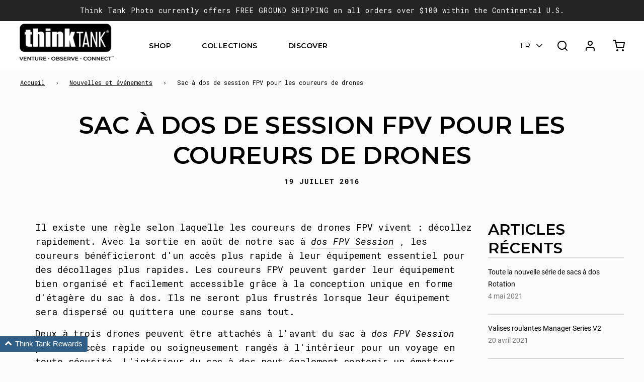

--- FILE ---
content_type: text/html; charset=utf-8
request_url: https://www.thinktankphoto.com/fr/blogs/news-events/fpv-session-backpack-for-drone-racers
body_size: 55595
content:
<!doctype html>
<html class="no-js" lang="fr">
  <head>
    
    


<!-- Global site tag (gtag.js) - Google Ads: 736131001 OLD 
<script async src="https://www.googletagmanager.com/gtag/js?id=AW-736131001"></script> 
<script> window.dataLayer = window.dataLayer || []; function gtag(){dataLayer.push(arguments);} gtag('js', new Date()); gtag('config', 'AW-736131001'); gtag('config', 'UA-10237591-1'); </script> -->

<!-- Global site tag (gtag.js) - Google Ads: 736131001 -->
<script async src="https://www.googletagmanager.com/gtag/js?id=AW-736131001"></script> 
<script> window.dataLayer = window.dataLayer || []; function gtag(){dataLayer.push(arguments);} gtag('js', new Date()); gtag('config', 'AW-736131001'); </script> 


    <!-- Basic page needs ================================================== -->
    <meta charset="utf-8"><meta http-equiv="X-UA-Compatible" content="IE=edge">

    <link
      rel="preconnect"
      href="https://cdn.shopify.com"
      crossorigin><link
        rel="preconnect"
        href="https://fonts.shopifycdn.com"
        crossorigin>
    <link
      rel="preload"
      href="//www.thinktankphoto.com/cdn/shop/t/137/assets/swiper.min.css?v=88091268259482038431715194743"
      as="style"
      onload="this.onload=null;this.rel='stylesheet'" />

    


    
      <link
        rel="shortcut icon"
        href="//www.thinktankphoto.com/cdn/shop/files/favicon_8859e0ab-e192-443b-9670-e9fd1afeb37a_180x180_crop_center.jpg?v=1657748995"
        type="image/png">
      <link
        rel="apple-touch-icon"
        sizes="180x180"
        href="//www.thinktankphoto.com/cdn/shop/files/favicon_8859e0ab-e192-443b-9670-e9fd1afeb37a_180x180_crop_center.jpg?v=1657748995">
      <link
        rel="apple-touch-icon-precomposed"
        sizes="180x180"
        href="//www.thinktankphoto.com/cdn/shop/files/favicon_8859e0ab-e192-443b-9670-e9fd1afeb37a_180x180_crop_center.jpg?v=1657748995">
      <link
        rel="icon"
        type="image/png"
        sizes="32x32"
        href="//www.thinktankphoto.com/cdn/shop/files/favicon_8859e0ab-e192-443b-9670-e9fd1afeb37a_32x32_crop_center.jpg?v=1657748995">
      <link
        rel="icon"
        type="image/png"
        sizes="194x194"
        href="//www.thinktankphoto.com/cdn/shop/files/favicon_8859e0ab-e192-443b-9670-e9fd1afeb37a_194x194_crop_center.jpg?v=1657748995">
      <link
        rel="icon"
        type="image/png"
        sizes="192x192"
        href="//www.thinktankphoto.com/cdn/shop/files/favicon_8859e0ab-e192-443b-9670-e9fd1afeb37a_192x192_crop_center.jpg?v=1657748995">
      <link
        rel="icon"
        type="image/png"
        sizes="16x16"
        href="//www.thinktankphoto.com/cdn/shop/files/favicon_8859e0ab-e192-443b-9670-e9fd1afeb37a_16x16_crop_center.jpg?v=1657748995">
    
<link
        rel="preload"
        as="font"
        href="//www.thinktankphoto.com/cdn/fonts/montserrat/montserrat_n6.1326b3e84230700ef15b3a29fb520639977513e0.woff2"
        type="font/woff2"
        crossorigin><link
        rel="preload"
        as="font"
        href="//www.thinktankphoto.com/cdn/fonts/roboto_mono/robotomono_n4.9d1649e14a644ef48a2262609c784a79a5c2c87d.woff2"
        type="font/woff2"
        crossorigin><link
        rel="preload"
        as="font"
        href="//www.thinktankphoto.com/cdn/fonts/nunito/nunito_n7.37cf9b8cf43b3322f7e6e13ad2aad62ab5dc9109.woff2"
        type="font/woff2"
        crossorigin><!-- Focus Trap JS ========================================================= -->
    <script defer src="https://unpkg.com/tabbable/dist/index.umd.js"></script>
    <script defer src="https://unpkg.com/focus-trap/dist/focus-trap.umd.js"></script>

    <!-- Title and description ================================================== -->
    <title>
      Sac à dos de session FPV pour les coureurs de drones
      
      
        &ndash; Think Tank Photo
    </title>

    
      <meta name="description" content="Il existe une règle selon laquelle les coureurs de drones FPV vivent : décollez rapidement. Avec la sortie en août de notre sac à dos FPV Session , les coureurs bénéficieront d&#39;un accès plus rapide à leur équipement essentiel pour des décollages plus rapides. Les coureurs FPV peuvent garder leur équipement bien organis">
  

    <!-- Helpers ================================================== -->
    <!-- /snippets/social-meta-tags.liquid -->


<meta property="og:site_name" content="Think Tank Photo">
<meta property="og:url" content="https://www.thinktankphoto.com/fr/blogs/news-events/fpv-session-backpack-for-drone-racers">
<meta property="og:title" content="Sac à dos de session FPV pour les coureurs de drones">
<meta property="og:type" content="article">
<meta property="og:description" content="FPV_Session_Backpack_lowres_large.jpg">

<meta property="og:image" content="http://www.thinktankphoto.com/cdn/shop/files/ThinkTankLogo_square_5d77b07c-803d-4607-a42f-eefbc7ce6dec_1200x1200.jpg?v=1671576224">
<meta property="og:image:alt" content="Think Tank Photo">
<meta property="og:image:secure_url" content="https://www.thinktankphoto.com/cdn/shop/files/ThinkTankLogo_square_5d77b07c-803d-4607-a42f-eefbc7ce6dec_1200x1200.jpg?v=1671576224">


  <meta name="twitter:site" content="@">

<meta name="twitter:card" content="summary_large_image">
<meta name="twitter:title" content="Sac à dos de session FPV pour les coureurs de drones">
<meta name="twitter:description" content="FPV_Session_Backpack_lowres_large.jpg">

    <link rel="canonical" href="https://www.thinktankphoto.com/fr/blogs/news-events/fpv-session-backpack-for-drone-racers" />
    <meta name="viewport" content="width=device-width, initial-scale=1, shrink-to-fit=no">
  <meta name="theme-color" content="#000000">

    <!-- CSS ================================================== -->
    <style>
/*============================================================================
  #Typography
==============================================================================*/





@font-face {
  font-family: Montserrat;
  font-weight: 600;
  font-style: normal;
  font-display: swap;
  src: url("//www.thinktankphoto.com/cdn/fonts/montserrat/montserrat_n6.1326b3e84230700ef15b3a29fb520639977513e0.woff2") format("woff2"),
       url("//www.thinktankphoto.com/cdn/fonts/montserrat/montserrat_n6.652f051080eb14192330daceed8cd53dfdc5ead9.woff") format("woff");
}

@font-face {
  font-family: "Roboto Mono";
  font-weight: 400;
  font-style: normal;
  font-display: swap;
  src: url("//www.thinktankphoto.com/cdn/fonts/roboto_mono/robotomono_n4.9d1649e14a644ef48a2262609c784a79a5c2c87d.woff2") format("woff2"),
       url("//www.thinktankphoto.com/cdn/fonts/roboto_mono/robotomono_n4.1f5c294b54ad5b669e758778fae486a733405684.woff") format("woff");
}

@font-face {
  font-family: Nunito;
  font-weight: 700;
  font-style: normal;
  font-display: swap;
  src: url("//www.thinktankphoto.com/cdn/fonts/nunito/nunito_n7.37cf9b8cf43b3322f7e6e13ad2aad62ab5dc9109.woff2") format("woff2"),
       url("//www.thinktankphoto.com/cdn/fonts/nunito/nunito_n7.45cfcfadc6630011252d54d5f5a2c7c98f60d5de.woff") format("woff");
}


  @font-face {
  font-family: Montserrat;
  font-weight: 900;
  font-style: normal;
  font-display: swap;
  src: url("//www.thinktankphoto.com/cdn/fonts/montserrat/montserrat_n9.680ded1be351aa3bf3b3650ac5f6df485af8a07c.woff2") format("woff2"),
       url("//www.thinktankphoto.com/cdn/fonts/montserrat/montserrat_n9.0cc5aaeff26ef35c23b69a061997d78c9697a382.woff") format("woff");
}




  @font-face {
  font-family: "Roboto Mono";
  font-weight: 700;
  font-style: normal;
  font-display: swap;
  src: url("//www.thinktankphoto.com/cdn/fonts/roboto_mono/robotomono_n7.94ea13a641f607be3d334ec356dbe9710b93cb18.woff2") format("woff2"),
       url("//www.thinktankphoto.com/cdn/fonts/roboto_mono/robotomono_n7.4bd578ed36c8af9f034d1aa383e35172620e6500.woff") format("woff");
}




  @font-face {
  font-family: "Roboto Mono";
  font-weight: 400;
  font-style: italic;
  font-display: swap;
  src: url("//www.thinktankphoto.com/cdn/fonts/roboto_mono/robotomono_i4.a25644e8b45c7298fd88b9667c242570c38bd16b.woff2") format("woff2"),
       url("//www.thinktankphoto.com/cdn/fonts/roboto_mono/robotomono_i4.32d315c9534af1c57f14ef0f7fed2771f356b3d5.woff") format("woff");
}




  @font-face {
  font-family: "Roboto Mono";
  font-weight: 700;
  font-style: italic;
  font-display: swap;
  src: url("//www.thinktankphoto.com/cdn/fonts/roboto_mono/robotomono_i7.c7af3ae56ec5850cf036474739742dd23e5f17b8.woff2") format("woff2"),
       url("//www.thinktankphoto.com/cdn/fonts/roboto_mono/robotomono_i7.13669ac9ea460234c8180f48b23ac09ecd4fb4a3.woff") format("woff");
}



/*============================================================================
  #General Variables
==============================================================================*/

:root {

  --font-weight-normal: 400;
  --font-weight-bold: 700;
  --font-weight-header-bold: 900;

  --header-font-stack: Montserrat, sans-serif;
  --header-font-weight: 600;
  --header-font-style: normal;
  --header-text-size: 32;
  --header-text-size-px: 32px;

  --header-font-case: uppercase;
  --header-font-size: 14;
  --header-font-size-px: 14px;

  --heading-spacing: 0px;
  --heading-font-case: uppercase;
  --heading-font-stack: FontDrop;

  --body-font-stack: "Roboto Mono", monospace;
  --body-font-weight: 400;
  --body-font-style: normal;

  --navigation-font-stack: Nunito, sans-serif;
  --navigation-font-weight: 700;
  --navigation-font-style: normal;

  --base-font-size-int: 14;
  --base-font-size: 14px;

  --body-font-size-12-to-em: 0.86em;
  --body-font-size-14-to-em: 1.0em;
  --body-font-size-16-to-em: 1.14em;
  --body-font-size-18-to-em: 1.29em;
  --body-font-size-20-to-em: 1.43em;
  --body-font-size-22-to-em: 1.57em;
  --body-font-size-24-to-em: 1.71em;
  --body-font-size-28-to-em: 2.0em;
  --body-font-size-36-to-em: 2.57em;

  --sale-badge-color: #ab9f1d;
  --sold-out-badge-color: #875136;
  --badge-font-color: #fff;

  --primary-btn-text-color: #fff;
  --primary-btn-bg-color: #2f5f88;
  --primary-btn-bg-color-lighten50: #c9dced;
  --primary-btn-bg-color-opacity50: rgba(47, 95, 136, 0.5);
  --primary-btn-bg-hover-color: #23323f;
  --primary-btn-text-hover-color: #ffffff;

  --button-text-case: uppercase;
  --button-font-size: 12;
  --button-font-size-px: 12px;

  --secondary-btn-text-color: #fff;
  --secondary-btn-bg-color: #818181;
  --secondary-btn-bg-color-lighten: #b4b4b4;
  --secondary-btn-bg-hover-color: #4e4e4e;
  --secondary-btn-bg-text-hover-color: #fff;

  
    --alt-btn-border-radius: 0.5rem;
  

  
    --alt-btn-font-style: normal;
    --alt-btn-font-weight: 400;
    

  --text-color: #000000;
  --text-color-lighten5: #0d0d0d;
  --text-color-lighten70: #b3b3b3;
  --text-color-transparent05: rgba(0, 0, 0, 0.05);
  --text-color-transparent15: rgba(0, 0, 0, 0.15);
  --text-color-transparent5: rgba(0, 0, 0, 0.5);
  --text-color-transparent6: rgba(0, 0, 0, 0.6);
  --text-color-transparent7: rgba(0, 0, 0, 0.7);
  --text-color-transparent8: rgba(0, 0, 0, 0.8);

  --product-page-font-size: 24;
  --product-page-font-size-px: 24px;
  --product-page-font-case: normal;

  
  --product-page-font-weight: 500;
  

  --link-color: #000000;
  --on-sale-color: #875136;

  --body-color: #fcfcfc;
  --body-color-darken10: #e3e3e3;
  --body-color-transparent00: rgba(252, 252, 252, 0);
  --body-color-transparent90: rgba(252, 252, 252, 0.9);

  --body-secondary-color: #f8f8f8;
  --body-secondary-color-transparent00: rgba(248, 248, 248, 0);
  --body-secondary-color-darken05: #ebebeb;

  --color-primary-background: #fcfcfc;
  --color-primary-background-rgb: 252, 252, 252;
  --color-secondary-background: #f8f8f8;

  --cart-background-color: #919191;

  --border-color: rgba(0, 0, 0, 0.5);
  --border-color-darken10: #000000;

  --header-color: #fff;
  --header-color-darken5: #f2f2f2;
  --header-color-lighten5: #ffffff;

  --header-border-color: rgba(0,0,0,0);

  --announcement-text-size: 14px;
  --announcement-text-spacing: 1px;
  --announcement-text-case: none;

  
      --announcement-font-style: normal;
      --announcement-font-weight: 400;
    

  --logo-font-size: 12px;

  --overlay-header-text-color: #000000;
  --nav-text-color: #000000;
  --nav-text-hover: #2f5f88;

  --color-scheme-light-background: #f4f6f9;
  --color-scheme-light-background-lighten5: #ffffff;
  --color-scheme-light-text: #000000;
  --color-scheme-light-text-transparent60: rgba(0, 0, 0, 0.6);

  --color-scheme-feature-background: #ab9f1d;
  --color-scheme-feature-background-lighten5: #c1b321;
  --color-scheme-feature-text: #fff;
  --color-scheme-feature-text-transparent60: rgba(255, 255, 255, 0.6);

  --homepage-sections-accent-secondary-color-transparent60: rgba(255, 255, 255, 0.6);

  --color-scheme-dark-background: #333;
  --color-scheme-dark-text: #fff;
  --color-scheme-dark-text-transparent60: rgba(255, 255, 255, 0.6);

  --filter-bg-color: rgba(0, 0, 0, 0.1);

  --color-footer-bg: #23323f;
  --color-footer-bg-darken5: #1a252f;
  --color-footer-text: #ffffff;
  --color-footer-text-darken10: #e6e6e6;
  --color-footer-border: rgba(255, 255, 255, 0.1);

  --popup-text-color: #000;
  --popup-text-color-lighten10: #1a1a1a;
  --popup-bg-color: #fff;

  --menu-drawer-color: #fff;
  --menu-drawer-color-darken5: #f2f2f2;
  --menu-drawer-text-color: #000000;
  --menu-drawer-border-color: rgba(0, 0, 0, 0.1);
  --menu-drawer-text-hover-color: #9F9F9F;

  --cart-drawer-color: #fff;
  --cart-drawer-text-color: #333;
  --cart-drawer-text-color-lighten10: #4d4d4d;
  --cart-drawer-border-color: rgba(51, 51, 51, 0.5);

  --fancybox-overlay: url('//www.thinktankphoto.com/cdn/shop/t/137/assets/fancybox_overlay.png?v=61793926319831825281715194745');

  /* Shop Pay Installments variables */
  --color-body: #f8f8f8;
  --color-bg: #f8f8f8;
}
</style>

    <style data-shopify>
      *,
      *::before,
      *::after {
        box-sizing: inherit;
      }

      html {
        box-sizing: border-box;
        background-color: var(--body-color);
        height: 100%;
        margin: 0;
      }

      body {
        background-color: var(--body-color);
        min-height: 100%;
        margin: 0;
        display: grid;
        grid-template-rows: auto auto 1fr auto;
        grid-template-columns: 100%;
      }

      .sr-only {
        position: absolute;
        width: 1px;
        height: 1px;
        padding: 0;
        margin: -1px;
        overflow: hidden;
        clip: rect(0, 0, 0, 0);
        border: 0;
      }

      .sr-only-focusable:active,
      .sr-only-focusable:focus {
        position: static;
        width: auto;
        height: auto;
        margin: 0;
        overflow: visible;
        clip: auto;
      }
  </style>

    <!-- Header hook for plugins ================================================== -->
    <script>window.performance && window.performance.mark && window.performance.mark('shopify.content_for_header.start');</script><meta name="google-site-verification" content="BG7SvE4DQOaDtA1cjGZRv4OJvBq7FCHrGzay_nIbC_Y">
<meta name="google-site-verification" content="U-0yIt2PQjiwJmRT4RzUMHKPAmYeFYgCN1ixp3xCEl0">
<meta id="shopify-digital-wallet" name="shopify-digital-wallet" content="/5320233/digital_wallets/dialog">
<meta name="shopify-checkout-api-token" content="6e2a6a1bf3c36ab2d374f0526af4fb90">
<meta id="in-context-paypal-metadata" data-shop-id="5320233" data-venmo-supported="false" data-environment="production" data-locale="fr_FR" data-paypal-v4="true" data-currency="USD">
<link rel="alternate" type="application/atom+xml" title="Feed" href="/fr/blogs/news-events.atom" />
<link rel="alternate" hreflang="x-default" href="https://www.thinktankphoto.com/blogs/news-events/fpv-session-backpack-for-drone-racers">
<link rel="alternate" hreflang="en-US" href="https://www.thinktankphoto.com/blogs/news-events/fpv-session-backpack-for-drone-racers">
<link rel="alternate" hreflang="fr-US" href="https://www.thinktankphoto.com/fr/blogs/news-events/fpv-session-backpack-for-drone-racers">
<link rel="alternate" hreflang="es-US" href="https://www.thinktankphoto.com/es/blogs/news-events/fpv-session-backpack-for-drone-racers">
<script async="async" src="/checkouts/internal/preloads.js?locale=fr-US"></script>
<link rel="preconnect" href="https://shop.app" crossorigin="anonymous">
<script async="async" src="https://shop.app/checkouts/internal/preloads.js?locale=fr-US&shop_id=5320233" crossorigin="anonymous"></script>
<script id="apple-pay-shop-capabilities" type="application/json">{"shopId":5320233,"countryCode":"US","currencyCode":"USD","merchantCapabilities":["supports3DS"],"merchantId":"gid:\/\/shopify\/Shop\/5320233","merchantName":"Think Tank Photo","requiredBillingContactFields":["postalAddress","email","phone"],"requiredShippingContactFields":["postalAddress","email","phone"],"shippingType":"shipping","supportedNetworks":["visa","masterCard","amex","discover","elo","jcb"],"total":{"type":"pending","label":"Think Tank Photo","amount":"1.00"},"shopifyPaymentsEnabled":true,"supportsSubscriptions":true}</script>
<script id="shopify-features" type="application/json">{"accessToken":"6e2a6a1bf3c36ab2d374f0526af4fb90","betas":["rich-media-storefront-analytics"],"domain":"www.thinktankphoto.com","predictiveSearch":true,"shopId":5320233,"locale":"fr"}</script>
<script>var Shopify = Shopify || {};
Shopify.shop = "think-tank-photo.myshopify.com";
Shopify.locale = "fr";
Shopify.currency = {"active":"USD","rate":"1.0"};
Shopify.country = "US";
Shopify.theme = {"name":"think-tank-photo\/main","id":137549545669,"schema_name":"Flow","schema_version":"30.0.3","theme_store_id":null,"role":"main"};
Shopify.theme.handle = "null";
Shopify.theme.style = {"id":null,"handle":null};
Shopify.cdnHost = "www.thinktankphoto.com/cdn";
Shopify.routes = Shopify.routes || {};
Shopify.routes.root = "/fr/";</script>
<script type="module">!function(o){(o.Shopify=o.Shopify||{}).modules=!0}(window);</script>
<script>!function(o){function n(){var o=[];function n(){o.push(Array.prototype.slice.apply(arguments))}return n.q=o,n}var t=o.Shopify=o.Shopify||{};t.loadFeatures=n(),t.autoloadFeatures=n()}(window);</script>
<script>
  window.ShopifyPay = window.ShopifyPay || {};
  window.ShopifyPay.apiHost = "shop.app\/pay";
  window.ShopifyPay.redirectState = null;
</script>
<script id="shop-js-analytics" type="application/json">{"pageType":"article"}</script>
<script defer="defer" async type="module" src="//www.thinktankphoto.com/cdn/shopifycloud/shop-js/modules/v2/client.init-shop-cart-sync_C7zOiP7n.fr.esm.js"></script>
<script defer="defer" async type="module" src="//www.thinktankphoto.com/cdn/shopifycloud/shop-js/modules/v2/chunk.common_CSlijhlg.esm.js"></script>
<script type="module">
  await import("//www.thinktankphoto.com/cdn/shopifycloud/shop-js/modules/v2/client.init-shop-cart-sync_C7zOiP7n.fr.esm.js");
await import("//www.thinktankphoto.com/cdn/shopifycloud/shop-js/modules/v2/chunk.common_CSlijhlg.esm.js");

  window.Shopify.SignInWithShop?.initShopCartSync?.({"fedCMEnabled":true,"windoidEnabled":true});

</script>
<script>
  window.Shopify = window.Shopify || {};
  if (!window.Shopify.featureAssets) window.Shopify.featureAssets = {};
  window.Shopify.featureAssets['shop-js'] = {"shop-cart-sync":["modules/v2/client.shop-cart-sync_BnBFXf0_.fr.esm.js","modules/v2/chunk.common_CSlijhlg.esm.js"],"init-fed-cm":["modules/v2/client.init-fed-cm_CSbHcSLQ.fr.esm.js","modules/v2/chunk.common_CSlijhlg.esm.js"],"shop-button":["modules/v2/client.shop-button_DLUKcBRB.fr.esm.js","modules/v2/chunk.common_CSlijhlg.esm.js"],"shop-cash-offers":["modules/v2/client.shop-cash-offers_Cua9cdqh.fr.esm.js","modules/v2/chunk.common_CSlijhlg.esm.js","modules/v2/chunk.modal_C0-OIa6B.esm.js"],"init-windoid":["modules/v2/client.init-windoid_BO2kqg2i.fr.esm.js","modules/v2/chunk.common_CSlijhlg.esm.js"],"init-shop-email-lookup-coordinator":["modules/v2/client.init-shop-email-lookup-coordinator_DcBZTVqR.fr.esm.js","modules/v2/chunk.common_CSlijhlg.esm.js"],"shop-toast-manager":["modules/v2/client.shop-toast-manager_CqHEw2nM.fr.esm.js","modules/v2/chunk.common_CSlijhlg.esm.js"],"shop-login-button":["modules/v2/client.shop-login-button_BQtEoURe.fr.esm.js","modules/v2/chunk.common_CSlijhlg.esm.js","modules/v2/chunk.modal_C0-OIa6B.esm.js"],"avatar":["modules/v2/client.avatar_BTnouDA3.fr.esm.js"],"pay-button":["modules/v2/client.pay-button_DUwpSVMx.fr.esm.js","modules/v2/chunk.common_CSlijhlg.esm.js"],"init-shop-cart-sync":["modules/v2/client.init-shop-cart-sync_C7zOiP7n.fr.esm.js","modules/v2/chunk.common_CSlijhlg.esm.js"],"init-customer-accounts":["modules/v2/client.init-customer-accounts_B0gbzGDF.fr.esm.js","modules/v2/client.shop-login-button_BQtEoURe.fr.esm.js","modules/v2/chunk.common_CSlijhlg.esm.js","modules/v2/chunk.modal_C0-OIa6B.esm.js"],"init-shop-for-new-customer-accounts":["modules/v2/client.init-shop-for-new-customer-accounts_C1ax6gR3.fr.esm.js","modules/v2/client.shop-login-button_BQtEoURe.fr.esm.js","modules/v2/chunk.common_CSlijhlg.esm.js","modules/v2/chunk.modal_C0-OIa6B.esm.js"],"init-customer-accounts-sign-up":["modules/v2/client.init-customer-accounts-sign-up_Dx4tXqtI.fr.esm.js","modules/v2/client.shop-login-button_BQtEoURe.fr.esm.js","modules/v2/chunk.common_CSlijhlg.esm.js","modules/v2/chunk.modal_C0-OIa6B.esm.js"],"checkout-modal":["modules/v2/client.checkout-modal_BZLk86_8.fr.esm.js","modules/v2/chunk.common_CSlijhlg.esm.js","modules/v2/chunk.modal_C0-OIa6B.esm.js"],"shop-follow-button":["modules/v2/client.shop-follow-button_YGA9KtE6.fr.esm.js","modules/v2/chunk.common_CSlijhlg.esm.js","modules/v2/chunk.modal_C0-OIa6B.esm.js"],"lead-capture":["modules/v2/client.lead-capture_BKsxsIKj.fr.esm.js","modules/v2/chunk.common_CSlijhlg.esm.js","modules/v2/chunk.modal_C0-OIa6B.esm.js"],"shop-login":["modules/v2/client.shop-login_s6dWeBr2.fr.esm.js","modules/v2/chunk.common_CSlijhlg.esm.js","modules/v2/chunk.modal_C0-OIa6B.esm.js"],"payment-terms":["modules/v2/client.payment-terms_CTuGCy7C.fr.esm.js","modules/v2/chunk.common_CSlijhlg.esm.js","modules/v2/chunk.modal_C0-OIa6B.esm.js"]};
</script>
<script>(function() {
  var isLoaded = false;
  function asyncLoad() {
    if (isLoaded) return;
    isLoaded = true;
    var urls = ["https:\/\/shopiapps.in\/compare_product\/cmp_widget\/sp_cmp_js.php?shop=think-tank-photo.myshopify.com","https:\/\/upsells.boldapps.net\/v2_ui\/js\/UpsellTracker.js?shop=think-tank-photo.myshopify.com","https:\/\/gallery.cevoid.com\/embed.js?shop=think-tank-photo.myshopify.com","https:\/\/d1hcrjcdtouu7e.cloudfront.net\/js\/gdpr_cookie_consent.min.js?shop=think-tank-photo.myshopify.com","https:\/\/shopify.rakutenadvertising.io\/rakuten_advertising.js?shop=think-tank-photo.myshopify.com","https:\/\/tag.rmp.rakuten.com\/124906.ct.js?shop=think-tank-photo.myshopify.com","https:\/\/upsells.boldapps.net\/v2_ui\/js\/upsell.js?shop=think-tank-photo.myshopify.com","https:\/\/db.revoffers.com\/js\/think-tank-photo.myshopify.com.js?shopify_domain=think-tank-photo.myshopify.com\u0026shop=think-tank-photo.myshopify.com","https:\/\/cdn.hextom.com\/js\/quickannouncementbar.js?shop=think-tank-photo.myshopify.com","https:\/\/db.revoffers.com\/js\/thinktankphoto.com.js?shopify_domain=think-tank-photo.myshopify.com\u0026shop=think-tank-photo.myshopify.com","\/\/backinstock.useamp.com\/widget\/11794_1767153859.js?category=bis\u0026v=6\u0026shop=think-tank-photo.myshopify.com"];
    for (var i = 0; i < urls.length; i++) {
      var s = document.createElement('script');
      s.type = 'text/javascript';
      s.async = true;
      s.src = urls[i];
      var x = document.getElementsByTagName('script')[0];
      x.parentNode.insertBefore(s, x);
    }
  };
  if(window.attachEvent) {
    window.attachEvent('onload', asyncLoad);
  } else {
    window.addEventListener('load', asyncLoad, false);
  }
})();</script>
<script id="__st">var __st={"a":5320233,"offset":-28800,"reqid":"f1c48cd2-9a64-4424-b787-5f161a4f8bae-1768384801","pageurl":"www.thinktankphoto.com\/fr\/blogs\/news-events\/fpv-session-backpack-for-drone-racers","s":"articles-140700675","u":"b5f161ed650a","p":"article","rtyp":"article","rid":140700675};</script>
<script>window.ShopifyPaypalV4VisibilityTracking = true;</script>
<script id="captcha-bootstrap">!function(){'use strict';const t='contact',e='account',n='new_comment',o=[[t,t],['blogs',n],['comments',n],[t,'customer']],c=[[e,'customer_login'],[e,'guest_login'],[e,'recover_customer_password'],[e,'create_customer']],r=t=>t.map((([t,e])=>`form[action*='/${t}']:not([data-nocaptcha='true']) input[name='form_type'][value='${e}']`)).join(','),a=t=>()=>t?[...document.querySelectorAll(t)].map((t=>t.form)):[];function s(){const t=[...o],e=r(t);return a(e)}const i='password',u='form_key',d=['recaptcha-v3-token','g-recaptcha-response','h-captcha-response',i],f=()=>{try{return window.sessionStorage}catch{return}},m='__shopify_v',_=t=>t.elements[u];function p(t,e,n=!1){try{const o=window.sessionStorage,c=JSON.parse(o.getItem(e)),{data:r}=function(t){const{data:e,action:n}=t;return t[m]||n?{data:e,action:n}:{data:t,action:n}}(c);for(const[e,n]of Object.entries(r))t.elements[e]&&(t.elements[e].value=n);n&&o.removeItem(e)}catch(o){console.error('form repopulation failed',{error:o})}}const l='form_type',E='cptcha';function T(t){t.dataset[E]=!0}const w=window,h=w.document,L='Shopify',v='ce_forms',y='captcha';let A=!1;((t,e)=>{const n=(g='f06e6c50-85a8-45c8-87d0-21a2b65856fe',I='https://cdn.shopify.com/shopifycloud/storefront-forms-hcaptcha/ce_storefront_forms_captcha_hcaptcha.v1.5.2.iife.js',D={infoText:'Protégé par hCaptcha',privacyText:'Confidentialité',termsText:'Conditions'},(t,e,n)=>{const o=w[L][v],c=o.bindForm;if(c)return c(t,g,e,D).then(n);var r;o.q.push([[t,g,e,D],n]),r=I,A||(h.body.append(Object.assign(h.createElement('script'),{id:'captcha-provider',async:!0,src:r})),A=!0)});var g,I,D;w[L]=w[L]||{},w[L][v]=w[L][v]||{},w[L][v].q=[],w[L][y]=w[L][y]||{},w[L][y].protect=function(t,e){n(t,void 0,e),T(t)},Object.freeze(w[L][y]),function(t,e,n,w,h,L){const[v,y,A,g]=function(t,e,n){const i=e?o:[],u=t?c:[],d=[...i,...u],f=r(d),m=r(i),_=r(d.filter((([t,e])=>n.includes(e))));return[a(f),a(m),a(_),s()]}(w,h,L),I=t=>{const e=t.target;return e instanceof HTMLFormElement?e:e&&e.form},D=t=>v().includes(t);t.addEventListener('submit',(t=>{const e=I(t);if(!e)return;const n=D(e)&&!e.dataset.hcaptchaBound&&!e.dataset.recaptchaBound,o=_(e),c=g().includes(e)&&(!o||!o.value);(n||c)&&t.preventDefault(),c&&!n&&(function(t){try{if(!f())return;!function(t){const e=f();if(!e)return;const n=_(t);if(!n)return;const o=n.value;o&&e.removeItem(o)}(t);const e=Array.from(Array(32),(()=>Math.random().toString(36)[2])).join('');!function(t,e){_(t)||t.append(Object.assign(document.createElement('input'),{type:'hidden',name:u})),t.elements[u].value=e}(t,e),function(t,e){const n=f();if(!n)return;const o=[...t.querySelectorAll(`input[type='${i}']`)].map((({name:t})=>t)),c=[...d,...o],r={};for(const[a,s]of new FormData(t).entries())c.includes(a)||(r[a]=s);n.setItem(e,JSON.stringify({[m]:1,action:t.action,data:r}))}(t,e)}catch(e){console.error('failed to persist form',e)}}(e),e.submit())}));const S=(t,e)=>{t&&!t.dataset[E]&&(n(t,e.some((e=>e===t))),T(t))};for(const o of['focusin','change'])t.addEventListener(o,(t=>{const e=I(t);D(e)&&S(e,y())}));const B=e.get('form_key'),M=e.get(l),P=B&&M;t.addEventListener('DOMContentLoaded',(()=>{const t=y();if(P)for(const e of t)e.elements[l].value===M&&p(e,B);[...new Set([...A(),...v().filter((t=>'true'===t.dataset.shopifyCaptcha))])].forEach((e=>S(e,t)))}))}(h,new URLSearchParams(w.location.search),n,t,e,['guest_login'])})(!0,!0)}();</script>
<script integrity="sha256-4kQ18oKyAcykRKYeNunJcIwy7WH5gtpwJnB7kiuLZ1E=" data-source-attribution="shopify.loadfeatures" defer="defer" src="//www.thinktankphoto.com/cdn/shopifycloud/storefront/assets/storefront/load_feature-a0a9edcb.js" crossorigin="anonymous"></script>
<script crossorigin="anonymous" defer="defer" src="//www.thinktankphoto.com/cdn/shopifycloud/storefront/assets/shopify_pay/storefront-65b4c6d7.js?v=20250812"></script>
<script data-source-attribution="shopify.dynamic_checkout.dynamic.init">var Shopify=Shopify||{};Shopify.PaymentButton=Shopify.PaymentButton||{isStorefrontPortableWallets:!0,init:function(){window.Shopify.PaymentButton.init=function(){};var t=document.createElement("script");t.src="https://www.thinktankphoto.com/cdn/shopifycloud/portable-wallets/latest/portable-wallets.fr.js",t.type="module",document.head.appendChild(t)}};
</script>
<script data-source-attribution="shopify.dynamic_checkout.buyer_consent">
  function portableWalletsHideBuyerConsent(e){var t=document.getElementById("shopify-buyer-consent"),n=document.getElementById("shopify-subscription-policy-button");t&&n&&(t.classList.add("hidden"),t.setAttribute("aria-hidden","true"),n.removeEventListener("click",e))}function portableWalletsShowBuyerConsent(e){var t=document.getElementById("shopify-buyer-consent"),n=document.getElementById("shopify-subscription-policy-button");t&&n&&(t.classList.remove("hidden"),t.removeAttribute("aria-hidden"),n.addEventListener("click",e))}window.Shopify?.PaymentButton&&(window.Shopify.PaymentButton.hideBuyerConsent=portableWalletsHideBuyerConsent,window.Shopify.PaymentButton.showBuyerConsent=portableWalletsShowBuyerConsent);
</script>
<script data-source-attribution="shopify.dynamic_checkout.cart.bootstrap">document.addEventListener("DOMContentLoaded",(function(){function t(){return document.querySelector("shopify-accelerated-checkout-cart, shopify-accelerated-checkout")}if(t())Shopify.PaymentButton.init();else{new MutationObserver((function(e,n){t()&&(Shopify.PaymentButton.init(),n.disconnect())})).observe(document.body,{childList:!0,subtree:!0})}}));
</script>
<link id="shopify-accelerated-checkout-styles" rel="stylesheet" media="screen" href="https://www.thinktankphoto.com/cdn/shopifycloud/portable-wallets/latest/accelerated-checkout-backwards-compat.css" crossorigin="anonymous">
<style id="shopify-accelerated-checkout-cart">
        #shopify-buyer-consent {
  margin-top: 1em;
  display: inline-block;
  width: 100%;
}

#shopify-buyer-consent.hidden {
  display: none;
}

#shopify-subscription-policy-button {
  background: none;
  border: none;
  padding: 0;
  text-decoration: underline;
  font-size: inherit;
  cursor: pointer;
}

#shopify-subscription-policy-button::before {
  box-shadow: none;
}

      </style>

<script>window.performance && window.performance.mark && window.performance.mark('shopify.content_for_header.end');</script>

<script>window.BOLD = window.BOLD || {};
    window.BOLD.common = window.BOLD.common || {};
    window.BOLD.common.Shopify = window.BOLD.common.Shopify || {};
    window.BOLD.common.Shopify.shop = {
      domain: 'www.thinktankphoto.com',
      permanent_domain: 'think-tank-photo.myshopify.com',
      url: 'https://www.thinktankphoto.com',
      secure_url: 'https://www.thinktankphoto.com',
      money_format: "${{amount}}",
      currency: "USD"
    };
    window.BOLD.common.Shopify.customer = {
      id: null,
      tags: null,
    };
    window.BOLD.common.Shopify.cart = {"note":null,"attributes":{},"original_total_price":0,"total_price":0,"total_discount":0,"total_weight":0.0,"item_count":0,"items":[],"requires_shipping":false,"currency":"USD","items_subtotal_price":0,"cart_level_discount_applications":[],"checkout_charge_amount":0};
    window.BOLD.common.template = 'article';window.BOLD.common.Shopify.formatMoney = function(money, format) {
        function n(t, e) {
            return "undefined" == typeof t ? e : t
        }
        function r(t, e, r, i) {
            if (e = n(e, 2),
                r = n(r, ","),
                i = n(i, "."),
            isNaN(t) || null == t)
                return 0;
            t = (t / 100).toFixed(e);
            var o = t.split(".")
                , a = o[0].replace(/(\d)(?=(\d\d\d)+(?!\d))/g, "$1" + r)
                , s = o[1] ? i + o[1] : "";
            return a + s
        }
        "string" == typeof money && (money = money.replace(".", ""));
        var i = ""
            , o = /\{\{\s*(\w+)\s*\}\}/
            , a = format || window.BOLD.common.Shopify.shop.money_format || window.Shopify.money_format || "$ {{ amount }}";
        switch (a.match(o)[1]) {
            case "amount":
                i = r(money, 2, ",", ".");
                break;
            case "amount_no_decimals":
                i = r(money, 0, ",", ".");
                break;
            case "amount_with_comma_separator":
                i = r(money, 2, ".", ",");
                break;
            case "amount_no_decimals_with_comma_separator":
                i = r(money, 0, ".", ",");
                break;
            case "amount_with_space_separator":
                i = r(money, 2, " ", ",");
                break;
            case "amount_no_decimals_with_space_separator":
                i = r(money, 0, " ", ",");
                break;
            case "amount_with_apostrophe_separator":
                i = r(money, 2, "'", ".");
                break;
        }
        return a.replace(o, i);
    };
    window.BOLD.common.Shopify.saveProduct = function (handle, product) {
      if (typeof handle === 'string' && typeof window.BOLD.common.Shopify.products[handle] === 'undefined') {
        if (typeof product === 'number') {
          window.BOLD.common.Shopify.handles[product] = handle;
          product = { id: product };
        }
        window.BOLD.common.Shopify.products[handle] = product;
      }
    };
    window.BOLD.common.Shopify.saveVariant = function (variant_id, variant) {
      if (typeof variant_id === 'number' && typeof window.BOLD.common.Shopify.variants[variant_id] === 'undefined') {
        window.BOLD.common.Shopify.variants[variant_id] = variant;
      }
    };window.BOLD.common.Shopify.products = window.BOLD.common.Shopify.products || {};
    window.BOLD.common.Shopify.variants = window.BOLD.common.Shopify.variants || {};
    window.BOLD.common.Shopify.handles = window.BOLD.common.Shopify.handles || {};window.BOLD.common.Shopify.saveProduct(null, null);window.BOLD.apps_installed = {"Product Upsell":3,"Store Locator":1} || {};window.BOLD.common.Shopify.metafields = window.BOLD.common.Shopify.metafields || {};window.BOLD.common.Shopify.metafields["bold_rp"] = {};window.BOLD.common.Shopify.metafields["bold_csp_defaults"] = {};window.BOLD.common.cacheParams = window.BOLD.common.cacheParams || {};
</script>

<link href="//www.thinktankphoto.com/cdn/shop/t/137/assets/bold-upsell.css?v=51915886505602322711715194742" rel="stylesheet" type="text/css" media="all" />
<link href="//www.thinktankphoto.com/cdn/shop/t/137/assets/bold-upsell-custom.css?v=150135899998303055901715194744" rel="stylesheet" type="text/css" media="all" />
<script>
</script>

    <!-- RQ added STARTS -->
    <script src="https://ajax.googleapis.com/ajax/libs/jquery/3.5.1/jquery.min.js"></script>
    <script type="text/javascript" src="//cdn.jsdelivr.net/gh/kenwheeler/slick@1.8.1/slick/slick.min.js"></script>
    <link
      rel="stylesheet"
      type="text/css"
      href="//cdn.jsdelivr.net/gh/kenwheeler/slick@1.8.1/slick/slick.css" />
    <link
      rel="stylesheet"
      type="text/css"
      href="//cdn.jsdelivr.net/gh/kenwheeler/slick@1.8.1/slick/slick-theme.css" />
    <script src="https://cdn.jsdelivr.net/npm/@fancyapps/ui@5.0/dist/fancybox/fancybox.umd.js"></script>
    <link rel="stylesheet" href="https://cdn.jsdelivr.net/npm/@fancyapps/ui@5.0/dist/fancybox/fancybox.css" />
    

    <!-- RQ added ENDS -->

    <script>
      document.documentElement.className = document.documentElement.className.replace('no-js', 'js');
  </script>

    <!-- begin-boost-pfs-filter-css -->
  <link rel="preload stylesheet" href="//www.thinktankphoto.com/cdn/shop/t/137/assets/boost-pfs-instant-search.css?v=37833536584309821091715194751" as="style"><link href="//www.thinktankphoto.com/cdn/shop/t/137/assets/boost-pfs-custom.css?v=161979447824584060771727746987" rel="stylesheet" type="text/css" media="all" />
<style data-id="boost-pfs-style">
    .boost-pfs-filter-option-title-text {color: rgba(47,43,43,1);font-size: 14px;font-weight: 800;text-transform: uppercase;}

   .boost-pfs-filter-tree-v .boost-pfs-filter-option-title-text:before {border-top-color: rgba(47,43,43,1);}
    .boost-pfs-filter-tree-v .boost-pfs-filter-option.boost-pfs-filter-option-collapsed .boost-pfs-filter-option-title-text:before {border-bottom-color: rgba(47,43,43,1);}
    .boost-pfs-filter-tree-h .boost-pfs-filter-option-title-heading:before {border-right-color: rgba(47,43,43,1);
        border-bottom-color: rgba(47,43,43,1);}

    .boost-pfs-filter-refine-by .boost-pfs-filter-option-title h3 {color: rgba(47,43,43,1);}

    .boost-pfs-filter-option-content .boost-pfs-filter-option-item-list .boost-pfs-filter-option-item button,
    .boost-pfs-filter-option-content .boost-pfs-filter-option-item-list .boost-pfs-filter-option-item .boost-pfs-filter-button,
    .boost-pfs-filter-option-range-amount input,
    .boost-pfs-filter-tree-v .boost-pfs-filter-refine-by .boost-pfs-filter-refine-by-items .refine-by-item,
    .boost-pfs-filter-refine-by-wrapper-v .boost-pfs-filter-refine-by .boost-pfs-filter-refine-by-items .refine-by-item,
    .boost-pfs-filter-refine-by .boost-pfs-filter-option-title,
    .boost-pfs-filter-refine-by .boost-pfs-filter-refine-by-items .refine-by-item>a,
    .boost-pfs-filter-refine-by>span,
    .boost-pfs-filter-clear,
    .boost-pfs-filter-clear-all{color: rgba(47,43,43,1);font-size: 14px;}
    .boost-pfs-filter-tree-h .boost-pfs-filter-pc .boost-pfs-filter-refine-by-items .refine-by-item .boost-pfs-filter-clear .refine-by-type,
    .boost-pfs-filter-refine-by-wrapper-h .boost-pfs-filter-pc .boost-pfs-filter-refine-by-items .refine-by-item .boost-pfs-filter-clear .refine-by-type {color: rgba(47,43,43,1);}

    .boost-pfs-filter-option-multi-level-collections .boost-pfs-filter-option-multi-level-list .boost-pfs-filter-option-item .boost-pfs-filter-button-arrow .boost-pfs-arrow:before,
    .boost-pfs-filter-option-multi-level-tag .boost-pfs-filter-option-multi-level-list .boost-pfs-filter-option-item .boost-pfs-filter-button-arrow .boost-pfs-arrow:before {border-right: 1px solid rgba(47,43,43,1);
        border-bottom: 1px solid rgba(47,43,43,1);}

    .boost-pfs-filter-refine-by-wrapper-v .boost-pfs-filter-refine-by .boost-pfs-filter-refine-by-items .refine-by-item .boost-pfs-filter-clear:after,
    .boost-pfs-filter-refine-by-wrapper-v .boost-pfs-filter-refine-by .boost-pfs-filter-refine-by-items .refine-by-item .boost-pfs-filter-clear:before,
    .boost-pfs-filter-tree-v .boost-pfs-filter-refine-by .boost-pfs-filter-refine-by-items .refine-by-item .boost-pfs-filter-clear:after,
    .boost-pfs-filter-tree-v .boost-pfs-filter-refine-by .boost-pfs-filter-refine-by-items .refine-by-item .boost-pfs-filter-clear:before,
    .boost-pfs-filter-refine-by-wrapper-h .boost-pfs-filter-pc .boost-pfs-filter-refine-by-items .refine-by-item .boost-pfs-filter-clear:after,
    .boost-pfs-filter-refine-by-wrapper-h .boost-pfs-filter-pc .boost-pfs-filter-refine-by-items .refine-by-item .boost-pfs-filter-clear:before,
    .boost-pfs-filter-tree-h .boost-pfs-filter-pc .boost-pfs-filter-refine-by-items .refine-by-item .boost-pfs-filter-clear:after,
    .boost-pfs-filter-tree-h .boost-pfs-filter-pc .boost-pfs-filter-refine-by-items .refine-by-item .boost-pfs-filter-clear:before {border-top-color: rgba(47,43,43,1);}
    .boost-pfs-filter-option-range-slider .noUi-value-horizontal {color: rgba(47,43,43,1);}

    .boost-pfs-filter-tree-mobile-button button,
    .boost-pfs-filter-top-sorting-mobile button {}
    .boost-pfs-filter-top-sorting-mobile button>span:after {}
  </style>
    <!-- end-boost-pfs-filter-css -->
    <!-- begin-Loyalty Lion Snippet -->

    <!-- end-Loyalty Lion Snippet -->
    <link href="//www.thinktankphoto.com/cdn/shop/t/137/assets/theme.min.css?v=68858576560412487541732668790" rel="stylesheet" type="text/css" media="all" />
    <link href="//www.thinktankphoto.com/cdn/shop/t/137/assets/newcustom.scss.css?v=182728572555097284351759177755" rel="stylesheet" type="text/css" media="all" />
  <link href="//www.thinktankphoto.com/cdn/shop/t/137/assets/custom.css?v=48171123401835417281750114285" rel="stylesheet" type="text/css" media="all" />
    <!-- RQ! added this -->
    <link href="//www.thinktankphoto.com/cdn/shop/t/137/assets/base.scss.css?v=66306750282354610121715194751" rel="stylesheet" type="text/css" media="all" />
    <link href="//www.thinktankphoto.com/cdn/shop/t/137/assets/colors.css?v=106057890955859481951750114284" rel="stylesheet" type="text/css" media="all" />
    <link href="//www.thinktankphoto.com/cdn/shop/t/137/assets/typography.css?v=17057284759326259451715194743" rel="stylesheet" type="text/css" media="all" />
    <link href="//www.thinktankphoto.com/cdn/shop/t/137/assets/spacing.css?v=8861892842381713031715194744" rel="stylesheet" type="text/css" media="all" />
    <script defer src="//www.thinktankphoto.com/cdn/shop/t/137/assets/micromodal.js?v=163969213788250518281727746985"></script>
    <script defer src="//www.thinktankphoto.com/cdn/shop/t/137/assets/whatinput.js?v=64371294454848967601715194744"></script>
    <script defer src="//www.thinktankphoto.com/cdn/shop/t/137/assets/localization-form.js?v=26178959692124294361715194743"></script>
    <script defer src="//www.thinktankphoto.com/cdn/shop/t/137/assets/product-options.js?v=128831236822515243991715194742"></script>
    <script defer src="//www.thinktankphoto.com/cdn/shop/t/137/assets/mega-nav.js?v=155720329251366805881730248071"></script>
    <script defer src="//www.thinktankphoto.com/cdn/shop/t/137/assets/mobile-nav.js?v=135156987606330798671732668789"></script>
    <script defer src="//www.thinktankphoto.com/cdn/shop/t/137/assets/accordion.js?v=151971516099533075291732668787"></script>
    <script defer src="//www.thinktankphoto.com/cdn/shop/t/137/assets/bundle.js?v=9658346368109099481759197656"></script>
    <script defer src="//www.thinktankphoto.com/cdn/shop/t/137/assets/drawer.js?v=157446175352017843951727456607"></script>
    <link href="//www.thinktankphoto.com/cdn/shop/t/137/assets/bundle.css?v=128017401679212619551759287848" rel="stylesheet" type="text/css" media="all" />
    <link href="//www.thinktankphoto.com/cdn/shop/t/137/assets/mega-nav.css?v=78703045917822606061731711215" rel="stylesheet" type="text/css" media="all" />
    <link href="//www.thinktankphoto.com/cdn/shop/t/137/assets/styles.css?v=81142905566707766451732668790" rel="stylesheet" type="text/css" media="all" />

    <!-- RQ! code for 'From $0.00 functionality' STARTS -->
    
    <script src="//www.thinktankphoto.com/cdn/shop/t/137/assets/loglevel.min.js?v=19935089610363665931715194742"></script>
    <script>
      // Set default levels based on environment setting
      var env = 'prod';
      if (env === 'dev' || env === 'stage') {
        log.setDefaultLevel('debug');
      } else {
        log.setDefaultLevel('silent');
      }

      // Get a logger for theme.liquid
      var logger = log.getLogger('theme.liquid');

      var shop_domain = 'www.thinktankphoto.com';
    </script>
    
    <script src="//www.thinktankphoto.com/cdn/shop/t/137/assets/cart.min.js?v=183717397637924681611715194744"></script>
    <script>
      // Initialize the AJAX cart
      CartJS.init({"note":null,"attributes":{},"original_total_price":0,"total_price":0,"total_discount":0,"total_weight":0.0,"item_count":0,"items":[],"requires_shipping":false,"currency":"USD","items_subtotal_price":0,"cart_level_discount_applications":[],"checkout_charge_amount":0}, {
        "dataAPI": false,
        "requestBodyClass": "loading"
      });
      $(document).on('cart.requestComplete', function(event, cart) {
        $('#cart-item-count').html('(' + cart.item_count + ')');
      });
    </script>
    
    <script src="//www.thinktankphoto.com/cdn/shop/t/137/assets/ZeroClipboard.min.js?v=14187806863571990701715194742" defer></script>
    <!-- RQ! code for 'From $0.00 functionality' ENDS -->


    <!-- Hotjar Tracking Code for https://www.thinktankphoto.com -->
    <script>
          (function(h,o,t,j,a,r){
        h.hj=h.hj||function(){(h.hj.q=h.hj.q||[]).push(arguments)};
        h._hjSettings={hjid:3893269,hjsv:6};
        a=o.getElementsByTagName('head')[0];
        r=o.createElement('script');r.async=1;
        r.src=t+h._hjSettings.hjid+j+h._hjSettings.hjsv;
        a.appendChild(r);
          })(window,document,'https://static.hotjar.com/c/hotjar-','.js?sv=');
    </script>
  <!-- BEGIN app block: shopify://apps/consentmo-gdpr/blocks/gdpr_cookie_consent/4fbe573f-a377-4fea-9801-3ee0858cae41 -->


<!-- END app block --><!-- BEGIN app block: shopify://apps/warnify-pro-warnings/blocks/main/b82106ea-6172-4ab0-814f-17df1cb2b18a --><!-- BEGIN app snippet: cart -->
<script>    var Elspw = {        params: {            money_format: "${{amount}}",            cart: {                "total_price" : 0,                "attributes": {},                "items" : [                ]            }        }    };</script>
<!-- END app snippet --><!-- BEGIN app snippet: settings -->
  <script>    (function(){      Elspw.loadScript=function(a,b){var c=document.createElement("script");c.type="text/javascript",c.readyState?c.onreadystatechange=function(){"loaded"!=c.readyState&&"complete"!=c.readyState||(c.onreadystatechange=null,b())}:c.onload=function(){b()},c.src=a,document.getElementsByTagName("head")[0].appendChild(c)};      Elspw.config= {"enabled":true,"grid_enabled":1,"button":"form[action*=\"/cart/add\"] [type=submit], form[action*=\"/cart/add\"] .add_to_cart, form[action*=\"/cart/add\"] .shopify-payment-button__button, form[action*=\"/cart/add\"] .shopify-payment-button__more-options","css":"","tag":"Els PW","alerts":[],"cdn":"https://s3.amazonaws.com/els-apps/product-warnings/","theme_app_extensions_enabled":1} ;    })(Elspw)  </script>  <script defer src="https://cdn.shopify.com/extensions/019b92bb-38ba-793e-9baf-3c5308a58e87/cli-20/assets/app.js"></script>

<script>
  Elspw.params.elsGeoScriptPath = "https://cdn.shopify.com/extensions/019b92bb-38ba-793e-9baf-3c5308a58e87/cli-20/assets/els.geo.js";
  Elspw.params.remodalScriptPath = "https://cdn.shopify.com/extensions/019b92bb-38ba-793e-9baf-3c5308a58e87/cli-20/assets/remodal.js";
  Elspw.params.cssPath = "https://cdn.shopify.com/extensions/019b92bb-38ba-793e-9baf-3c5308a58e87/cli-20/assets/app.css";
</script><!-- END app snippet --><!-- BEGIN app snippet: elspw-jsons -->





<!-- END app snippet -->


<!-- END app block --><!-- BEGIN app block: shopify://apps/klaviyo-email-marketing-sms/blocks/klaviyo-onsite-embed/2632fe16-c075-4321-a88b-50b567f42507 -->












  <script async src="https://static.klaviyo.com/onsite/js/QDzBPQ/klaviyo.js?company_id=QDzBPQ"></script>
  <script>!function(){if(!window.klaviyo){window._klOnsite=window._klOnsite||[];try{window.klaviyo=new Proxy({},{get:function(n,i){return"push"===i?function(){var n;(n=window._klOnsite).push.apply(n,arguments)}:function(){for(var n=arguments.length,o=new Array(n),w=0;w<n;w++)o[w]=arguments[w];var t="function"==typeof o[o.length-1]?o.pop():void 0,e=new Promise((function(n){window._klOnsite.push([i].concat(o,[function(i){t&&t(i),n(i)}]))}));return e}}})}catch(n){window.klaviyo=window.klaviyo||[],window.klaviyo.push=function(){var n;(n=window._klOnsite).push.apply(n,arguments)}}}}();</script>

  




  <script>
    window.klaviyoReviewsProductDesignMode = false
  </script>







<!-- END app block --><!-- BEGIN app block: shopify://apps/loyalty-rewards-and-referrals/blocks/embed-sdk/6f172e67-4106-4ac0-89c5-b32a069b3101 -->

<style
  type='text/css'
  data-lion-app-styles='main'
  data-lion-app-styles-settings='{&quot;disableBundledCSS&quot;:false,&quot;disableBundledFonts&quot;:false,&quot;useClassIsolator&quot;:false}'
></style>

<!-- loyaltylion.snippet.version=67d0460ef9+7943 -->

<script>
  
  !function(t,n){function o(n){var o=t.getElementsByTagName("script")[0],i=t.createElement("script");i.src=n,i.crossOrigin="",o.parentNode.insertBefore(i,o)}if(!n.isLoyaltyLion){window.loyaltylion=n,void 0===window.lion&&(window.lion=n),n.version=2,n.isLoyaltyLion=!0;var i=new Date,e=i.getFullYear().toString()+i.getMonth().toString()+i.getDate().toString();o("https://sdk.loyaltylion.net/static/2/loader.js?t="+e);var r=!1;n.init=function(t){if(r)throw new Error("Cannot call lion.init more than once");r=!0;var a=n._token=t.token;if(!a)throw new Error("Token must be supplied to lion.init");for(var l=[],s="_push configure bootstrap shutdown on removeListener authenticateCustomer".split(" "),c=0;c<s.length;c+=1)!function(t,n){t[n]=function(){l.push([n,Array.prototype.slice.call(arguments,0)])}}(n,s[c]);o("https://sdk.loyaltylion.net/sdk/start/"+a+".js?t="+e+i.getHours().toString()),n._initData=t,n._buffer=l}}}(document,window.loyaltylion||[]);

  
    
      loyaltylion.init(
        { token: "d0d71dfcbaef4b38cd680ca129d61d8f" }
      );
    
  

  loyaltylion.configure({
    disableBundledCSS: false,
    disableBundledFonts: false,
    useClassIsolator: false,
  })

  
</script>



<!-- END app block --><script src="https://cdn.shopify.com/extensions/019bbbec-a489-7819-8ca7-940cce949ef4/consentmo-gdpr-566/assets/consentmo_cookie_consent.js" type="text/javascript" defer="defer"></script>
<link href="https://cdn.shopify.com/extensions/af3a5012-9155-402e-a204-da027a5e50a5/bold-product-upsell-31/assets/app.css" rel="stylesheet" type="text/css" media="all">
<link href="https://monorail-edge.shopifysvc.com" rel="dns-prefetch">
<script>(function(){if ("sendBeacon" in navigator && "performance" in window) {try {var session_token_from_headers = performance.getEntriesByType('navigation')[0].serverTiming.find(x => x.name == '_s').description;} catch {var session_token_from_headers = undefined;}var session_cookie_matches = document.cookie.match(/_shopify_s=([^;]*)/);var session_token_from_cookie = session_cookie_matches && session_cookie_matches.length === 2 ? session_cookie_matches[1] : "";var session_token = session_token_from_headers || session_token_from_cookie || "";function handle_abandonment_event(e) {var entries = performance.getEntries().filter(function(entry) {return /monorail-edge.shopifysvc.com/.test(entry.name);});if (!window.abandonment_tracked && entries.length === 0) {window.abandonment_tracked = true;var currentMs = Date.now();var navigation_start = performance.timing.navigationStart;var payload = {shop_id: 5320233,url: window.location.href,navigation_start,duration: currentMs - navigation_start,session_token,page_type: "article"};window.navigator.sendBeacon("https://monorail-edge.shopifysvc.com/v1/produce", JSON.stringify({schema_id: "online_store_buyer_site_abandonment/1.1",payload: payload,metadata: {event_created_at_ms: currentMs,event_sent_at_ms: currentMs}}));}}window.addEventListener('pagehide', handle_abandonment_event);}}());</script>
<script id="web-pixels-manager-setup">(function e(e,d,r,n,o){if(void 0===o&&(o={}),!Boolean(null===(a=null===(i=window.Shopify)||void 0===i?void 0:i.analytics)||void 0===a?void 0:a.replayQueue)){var i,a;window.Shopify=window.Shopify||{};var t=window.Shopify;t.analytics=t.analytics||{};var s=t.analytics;s.replayQueue=[],s.publish=function(e,d,r){return s.replayQueue.push([e,d,r]),!0};try{self.performance.mark("wpm:start")}catch(e){}var l=function(){var e={modern:/Edge?\/(1{2}[4-9]|1[2-9]\d|[2-9]\d{2}|\d{4,})\.\d+(\.\d+|)|Firefox\/(1{2}[4-9]|1[2-9]\d|[2-9]\d{2}|\d{4,})\.\d+(\.\d+|)|Chrom(ium|e)\/(9{2}|\d{3,})\.\d+(\.\d+|)|(Maci|X1{2}).+ Version\/(15\.\d+|(1[6-9]|[2-9]\d|\d{3,})\.\d+)([,.]\d+|)( \(\w+\)|)( Mobile\/\w+|) Safari\/|Chrome.+OPR\/(9{2}|\d{3,})\.\d+\.\d+|(CPU[ +]OS|iPhone[ +]OS|CPU[ +]iPhone|CPU IPhone OS|CPU iPad OS)[ +]+(15[._]\d+|(1[6-9]|[2-9]\d|\d{3,})[._]\d+)([._]\d+|)|Android:?[ /-](13[3-9]|1[4-9]\d|[2-9]\d{2}|\d{4,})(\.\d+|)(\.\d+|)|Android.+Firefox\/(13[5-9]|1[4-9]\d|[2-9]\d{2}|\d{4,})\.\d+(\.\d+|)|Android.+Chrom(ium|e)\/(13[3-9]|1[4-9]\d|[2-9]\d{2}|\d{4,})\.\d+(\.\d+|)|SamsungBrowser\/([2-9]\d|\d{3,})\.\d+/,legacy:/Edge?\/(1[6-9]|[2-9]\d|\d{3,})\.\d+(\.\d+|)|Firefox\/(5[4-9]|[6-9]\d|\d{3,})\.\d+(\.\d+|)|Chrom(ium|e)\/(5[1-9]|[6-9]\d|\d{3,})\.\d+(\.\d+|)([\d.]+$|.*Safari\/(?![\d.]+ Edge\/[\d.]+$))|(Maci|X1{2}).+ Version\/(10\.\d+|(1[1-9]|[2-9]\d|\d{3,})\.\d+)([,.]\d+|)( \(\w+\)|)( Mobile\/\w+|) Safari\/|Chrome.+OPR\/(3[89]|[4-9]\d|\d{3,})\.\d+\.\d+|(CPU[ +]OS|iPhone[ +]OS|CPU[ +]iPhone|CPU IPhone OS|CPU iPad OS)[ +]+(10[._]\d+|(1[1-9]|[2-9]\d|\d{3,})[._]\d+)([._]\d+|)|Android:?[ /-](13[3-9]|1[4-9]\d|[2-9]\d{2}|\d{4,})(\.\d+|)(\.\d+|)|Mobile Safari.+OPR\/([89]\d|\d{3,})\.\d+\.\d+|Android.+Firefox\/(13[5-9]|1[4-9]\d|[2-9]\d{2}|\d{4,})\.\d+(\.\d+|)|Android.+Chrom(ium|e)\/(13[3-9]|1[4-9]\d|[2-9]\d{2}|\d{4,})\.\d+(\.\d+|)|Android.+(UC? ?Browser|UCWEB|U3)[ /]?(15\.([5-9]|\d{2,})|(1[6-9]|[2-9]\d|\d{3,})\.\d+)\.\d+|SamsungBrowser\/(5\.\d+|([6-9]|\d{2,})\.\d+)|Android.+MQ{2}Browser\/(14(\.(9|\d{2,})|)|(1[5-9]|[2-9]\d|\d{3,})(\.\d+|))(\.\d+|)|K[Aa][Ii]OS\/(3\.\d+|([4-9]|\d{2,})\.\d+)(\.\d+|)/},d=e.modern,r=e.legacy,n=navigator.userAgent;return n.match(d)?"modern":n.match(r)?"legacy":"unknown"}(),u="modern"===l?"modern":"legacy",c=(null!=n?n:{modern:"",legacy:""})[u],f=function(e){return[e.baseUrl,"/wpm","/b",e.hashVersion,"modern"===e.buildTarget?"m":"l",".js"].join("")}({baseUrl:d,hashVersion:r,buildTarget:u}),m=function(e){var d=e.version,r=e.bundleTarget,n=e.surface,o=e.pageUrl,i=e.monorailEndpoint;return{emit:function(e){var a=e.status,t=e.errorMsg,s=(new Date).getTime(),l=JSON.stringify({metadata:{event_sent_at_ms:s},events:[{schema_id:"web_pixels_manager_load/3.1",payload:{version:d,bundle_target:r,page_url:o,status:a,surface:n,error_msg:t},metadata:{event_created_at_ms:s}}]});if(!i)return console&&console.warn&&console.warn("[Web Pixels Manager] No Monorail endpoint provided, skipping logging."),!1;try{return self.navigator.sendBeacon.bind(self.navigator)(i,l)}catch(e){}var u=new XMLHttpRequest;try{return u.open("POST",i,!0),u.setRequestHeader("Content-Type","text/plain"),u.send(l),!0}catch(e){return console&&console.warn&&console.warn("[Web Pixels Manager] Got an unhandled error while logging to Monorail."),!1}}}}({version:r,bundleTarget:l,surface:e.surface,pageUrl:self.location.href,monorailEndpoint:e.monorailEndpoint});try{o.browserTarget=l,function(e){var d=e.src,r=e.async,n=void 0===r||r,o=e.onload,i=e.onerror,a=e.sri,t=e.scriptDataAttributes,s=void 0===t?{}:t,l=document.createElement("script"),u=document.querySelector("head"),c=document.querySelector("body");if(l.async=n,l.src=d,a&&(l.integrity=a,l.crossOrigin="anonymous"),s)for(var f in s)if(Object.prototype.hasOwnProperty.call(s,f))try{l.dataset[f]=s[f]}catch(e){}if(o&&l.addEventListener("load",o),i&&l.addEventListener("error",i),u)u.appendChild(l);else{if(!c)throw new Error("Did not find a head or body element to append the script");c.appendChild(l)}}({src:f,async:!0,onload:function(){if(!function(){var e,d;return Boolean(null===(d=null===(e=window.Shopify)||void 0===e?void 0:e.analytics)||void 0===d?void 0:d.initialized)}()){var d=window.webPixelsManager.init(e)||void 0;if(d){var r=window.Shopify.analytics;r.replayQueue.forEach((function(e){var r=e[0],n=e[1],o=e[2];d.publishCustomEvent(r,n,o)})),r.replayQueue=[],r.publish=d.publishCustomEvent,r.visitor=d.visitor,r.initialized=!0}}},onerror:function(){return m.emit({status:"failed",errorMsg:"".concat(f," has failed to load")})},sri:function(e){var d=/^sha384-[A-Za-z0-9+/=]+$/;return"string"==typeof e&&d.test(e)}(c)?c:"",scriptDataAttributes:o}),m.emit({status:"loading"})}catch(e){m.emit({status:"failed",errorMsg:(null==e?void 0:e.message)||"Unknown error"})}}})({shopId: 5320233,storefrontBaseUrl: "https://www.thinktankphoto.com",extensionsBaseUrl: "https://extensions.shopifycdn.com/cdn/shopifycloud/web-pixels-manager",monorailEndpoint: "https://monorail-edge.shopifysvc.com/unstable/produce_batch",surface: "storefront-renderer",enabledBetaFlags: ["2dca8a86","a0d5f9d2"],webPixelsConfigList: [{"id":"1905590469","configuration":"{\"accountID\":\"QDzBPQ\",\"webPixelConfig\":\"eyJlbmFibGVBZGRlZFRvQ2FydEV2ZW50cyI6IHRydWV9\"}","eventPayloadVersion":"v1","runtimeContext":"STRICT","scriptVersion":"524f6c1ee37bacdca7657a665bdca589","type":"APP","apiClientId":123074,"privacyPurposes":["ANALYTICS","MARKETING"],"dataSharingAdjustments":{"protectedCustomerApprovalScopes":["read_customer_address","read_customer_email","read_customer_name","read_customer_personal_data","read_customer_phone"]}},{"id":"1864433861","configuration":"{\"pixelCode\":\"CVC4VBRC77U8O18N9ONG\"}","eventPayloadVersion":"v1","runtimeContext":"STRICT","scriptVersion":"22e92c2ad45662f435e4801458fb78cc","type":"APP","apiClientId":4383523,"privacyPurposes":["ANALYTICS","MARKETING","SALE_OF_DATA"],"dataSharingAdjustments":{"protectedCustomerApprovalScopes":["read_customer_address","read_customer_email","read_customer_name","read_customer_personal_data","read_customer_phone"]}},{"id":"783253701","configuration":"{\"publicKey\":\"pub_b6d57009475b698b92fa\",\"apiUrl\":\"https:\\\/\\\/tracking.refersion.com\"}","eventPayloadVersion":"v1","runtimeContext":"STRICT","scriptVersion":"0fb80394591dba97de0fece487c9c5e4","type":"APP","apiClientId":147004,"privacyPurposes":["ANALYTICS","SALE_OF_DATA"],"dataSharingAdjustments":{"protectedCustomerApprovalScopes":["read_customer_email","read_customer_name","read_customer_personal_data"]}},{"id":"531562693","configuration":"{\"config\":\"{\\\"pixel_id\\\":\\\"AW-736131001\\\",\\\"target_country\\\":\\\"US\\\",\\\"gtag_events\\\":[{\\\"type\\\":\\\"search\\\",\\\"action_label\\\":\\\"AW-736131001\\\/297gCPmd6tQBELnvgd8C\\\"},{\\\"type\\\":\\\"begin_checkout\\\",\\\"action_label\\\":\\\"AW-736131001\\\/xvPeCP6c6tQBELnvgd8C\\\"},{\\\"type\\\":\\\"view_item\\\",\\\"action_label\\\":[\\\"AW-736131001\\\/jMmXCP-a6tQBELnvgd8C\\\",\\\"MC-VK7KRJZ9F2\\\"]},{\\\"type\\\":\\\"purchase\\\",\\\"action_label\\\":[\\\"AW-736131001\\\/jkiGCPya6tQBELnvgd8C\\\",\\\"MC-VK7KRJZ9F2\\\"]},{\\\"type\\\":\\\"page_view\\\",\\\"action_label\\\":[\\\"AW-736131001\\\/BjSpCPma6tQBELnvgd8C\\\",\\\"MC-VK7KRJZ9F2\\\"]},{\\\"type\\\":\\\"add_payment_info\\\",\\\"action_label\\\":\\\"AW-736131001\\\/Ay7LCPyd6tQBELnvgd8C\\\"},{\\\"type\\\":\\\"add_to_cart\\\",\\\"action_label\\\":\\\"AW-736131001\\\/NyXjCPuc6tQBELnvgd8C\\\"}],\\\"enable_monitoring_mode\\\":false}\"}","eventPayloadVersion":"v1","runtimeContext":"OPEN","scriptVersion":"b2a88bafab3e21179ed38636efcd8a93","type":"APP","apiClientId":1780363,"privacyPurposes":[],"dataSharingAdjustments":{"protectedCustomerApprovalScopes":["read_customer_address","read_customer_email","read_customer_name","read_customer_personal_data","read_customer_phone"]}},{"id":"305103045","configuration":"{\"loggingEnabled\":\"true\", \"ranMid\":\"49216\", \"serverPixelEnabled\":\"true\"}","eventPayloadVersion":"v1","runtimeContext":"STRICT","scriptVersion":"67876d85c0116003a8f8eee2de1601f3","type":"APP","apiClientId":2531653,"privacyPurposes":["ANALYTICS"],"dataSharingAdjustments":{"protectedCustomerApprovalScopes":["read_customer_address","read_customer_personal_data"]}},{"id":"220561605","configuration":"{\"pixel_id\":\"958229554278412\",\"pixel_type\":\"facebook_pixel\",\"metaapp_system_user_token\":\"-\"}","eventPayloadVersion":"v1","runtimeContext":"OPEN","scriptVersion":"ca16bc87fe92b6042fbaa3acc2fbdaa6","type":"APP","apiClientId":2329312,"privacyPurposes":["ANALYTICS","MARKETING","SALE_OF_DATA"],"dataSharingAdjustments":{"protectedCustomerApprovalScopes":["read_customer_address","read_customer_email","read_customer_name","read_customer_personal_data","read_customer_phone"]}},{"id":"57573573","configuration":"{\"tagID\":\"2613067640520\"}","eventPayloadVersion":"v1","runtimeContext":"STRICT","scriptVersion":"18031546ee651571ed29edbe71a3550b","type":"APP","apiClientId":3009811,"privacyPurposes":["ANALYTICS","MARKETING","SALE_OF_DATA"],"dataSharingAdjustments":{"protectedCustomerApprovalScopes":["read_customer_address","read_customer_email","read_customer_name","read_customer_personal_data","read_customer_phone"]}},{"id":"47972549","configuration":"{\"myshopify_url\":\"think-tank-photo.myshopify.com\", \"environment\":\"production\" }","eventPayloadVersion":"v1","runtimeContext":"STRICT","scriptVersion":"4e7f6e2ee38e85d82463fcabd5f09a1f","type":"APP","apiClientId":118555,"privacyPurposes":["ANALYTICS","MARKETING","SALE_OF_DATA"],"dataSharingAdjustments":{"protectedCustomerApprovalScopes":["read_customer_email","read_customer_personal_data"]}},{"id":"4587717","eventPayloadVersion":"1","runtimeContext":"LAX","scriptVersion":"1","type":"CUSTOM","privacyPurposes":["ANALYTICS","MARKETING","SALE_OF_DATA"],"name":"Analyzify OS - GA4 v1.0"},{"id":"21921989","eventPayloadVersion":"1","runtimeContext":"LAX","scriptVersion":"1","type":"CUSTOM","privacyPurposes":["ANALYTICS","MARKETING","SALE_OF_DATA"],"name":"SafeOpt"},{"id":"29655237","eventPayloadVersion":"1","runtimeContext":"LAX","scriptVersion":"2","type":"CUSTOM","privacyPurposes":["ANALYTICS","MARKETING","SALE_OF_DATA"],"name":"Reddit Custom Pixel"},{"id":"47972549","eventPayloadVersion":"1","runtimeContext":"LAX","scriptVersion":"1","type":"CUSTOM","privacyPurposes":["ANALYTICS","MARKETING","SALE_OF_DATA"],"name":"Katalys"},{"id":"shopify-app-pixel","configuration":"{}","eventPayloadVersion":"v1","runtimeContext":"STRICT","scriptVersion":"0450","apiClientId":"shopify-pixel","type":"APP","privacyPurposes":["ANALYTICS","MARKETING"]},{"id":"shopify-custom-pixel","eventPayloadVersion":"v1","runtimeContext":"LAX","scriptVersion":"0450","apiClientId":"shopify-pixel","type":"CUSTOM","privacyPurposes":["ANALYTICS","MARKETING"]}],isMerchantRequest: false,initData: {"shop":{"name":"Think Tank Photo","paymentSettings":{"currencyCode":"USD"},"myshopifyDomain":"think-tank-photo.myshopify.com","countryCode":"US","storefrontUrl":"https:\/\/www.thinktankphoto.com\/fr"},"customer":null,"cart":null,"checkout":null,"productVariants":[],"purchasingCompany":null},},"https://www.thinktankphoto.com/cdn","7cecd0b6w90c54c6cpe92089d5m57a67346",{"modern":"","legacy":""},{"shopId":"5320233","storefrontBaseUrl":"https:\/\/www.thinktankphoto.com","extensionBaseUrl":"https:\/\/extensions.shopifycdn.com\/cdn\/shopifycloud\/web-pixels-manager","surface":"storefront-renderer","enabledBetaFlags":"[\"2dca8a86\", \"a0d5f9d2\"]","isMerchantRequest":"false","hashVersion":"7cecd0b6w90c54c6cpe92089d5m57a67346","publish":"custom","events":"[[\"page_viewed\",{}]]"});</script><script>
  window.ShopifyAnalytics = window.ShopifyAnalytics || {};
  window.ShopifyAnalytics.meta = window.ShopifyAnalytics.meta || {};
  window.ShopifyAnalytics.meta.currency = 'USD';
  var meta = {"page":{"pageType":"article","resourceType":"article","resourceId":140700675,"requestId":"f1c48cd2-9a64-4424-b787-5f161a4f8bae-1768384801"}};
  for (var attr in meta) {
    window.ShopifyAnalytics.meta[attr] = meta[attr];
  }
</script>
<script class="analytics">
  (function () {
    var customDocumentWrite = function(content) {
      var jquery = null;

      if (window.jQuery) {
        jquery = window.jQuery;
      } else if (window.Checkout && window.Checkout.$) {
        jquery = window.Checkout.$;
      }

      if (jquery) {
        jquery('body').append(content);
      }
    };

    var hasLoggedConversion = function(token) {
      if (token) {
        return document.cookie.indexOf('loggedConversion=' + token) !== -1;
      }
      return false;
    }

    var setCookieIfConversion = function(token) {
      if (token) {
        var twoMonthsFromNow = new Date(Date.now());
        twoMonthsFromNow.setMonth(twoMonthsFromNow.getMonth() + 2);

        document.cookie = 'loggedConversion=' + token + '; expires=' + twoMonthsFromNow;
      }
    }

    var trekkie = window.ShopifyAnalytics.lib = window.trekkie = window.trekkie || [];
    if (trekkie.integrations) {
      return;
    }
    trekkie.methods = [
      'identify',
      'page',
      'ready',
      'track',
      'trackForm',
      'trackLink'
    ];
    trekkie.factory = function(method) {
      return function() {
        var args = Array.prototype.slice.call(arguments);
        args.unshift(method);
        trekkie.push(args);
        return trekkie;
      };
    };
    for (var i = 0; i < trekkie.methods.length; i++) {
      var key = trekkie.methods[i];
      trekkie[key] = trekkie.factory(key);
    }
    trekkie.load = function(config) {
      trekkie.config = config || {};
      trekkie.config.initialDocumentCookie = document.cookie;
      var first = document.getElementsByTagName('script')[0];
      var script = document.createElement('script');
      script.type = 'text/javascript';
      script.onerror = function(e) {
        var scriptFallback = document.createElement('script');
        scriptFallback.type = 'text/javascript';
        scriptFallback.onerror = function(error) {
                var Monorail = {
      produce: function produce(monorailDomain, schemaId, payload) {
        var currentMs = new Date().getTime();
        var event = {
          schema_id: schemaId,
          payload: payload,
          metadata: {
            event_created_at_ms: currentMs,
            event_sent_at_ms: currentMs
          }
        };
        return Monorail.sendRequest("https://" + monorailDomain + "/v1/produce", JSON.stringify(event));
      },
      sendRequest: function sendRequest(endpointUrl, payload) {
        // Try the sendBeacon API
        if (window && window.navigator && typeof window.navigator.sendBeacon === 'function' && typeof window.Blob === 'function' && !Monorail.isIos12()) {
          var blobData = new window.Blob([payload], {
            type: 'text/plain'
          });

          if (window.navigator.sendBeacon(endpointUrl, blobData)) {
            return true;
          } // sendBeacon was not successful

        } // XHR beacon

        var xhr = new XMLHttpRequest();

        try {
          xhr.open('POST', endpointUrl);
          xhr.setRequestHeader('Content-Type', 'text/plain');
          xhr.send(payload);
        } catch (e) {
          console.log(e);
        }

        return false;
      },
      isIos12: function isIos12() {
        return window.navigator.userAgent.lastIndexOf('iPhone; CPU iPhone OS 12_') !== -1 || window.navigator.userAgent.lastIndexOf('iPad; CPU OS 12_') !== -1;
      }
    };
    Monorail.produce('monorail-edge.shopifysvc.com',
      'trekkie_storefront_load_errors/1.1',
      {shop_id: 5320233,
      theme_id: 137549545669,
      app_name: "storefront",
      context_url: window.location.href,
      source_url: "//www.thinktankphoto.com/cdn/s/trekkie.storefront.55c6279c31a6628627b2ba1c5ff367020da294e2.min.js"});

        };
        scriptFallback.async = true;
        scriptFallback.src = '//www.thinktankphoto.com/cdn/s/trekkie.storefront.55c6279c31a6628627b2ba1c5ff367020da294e2.min.js';
        first.parentNode.insertBefore(scriptFallback, first);
      };
      script.async = true;
      script.src = '//www.thinktankphoto.com/cdn/s/trekkie.storefront.55c6279c31a6628627b2ba1c5ff367020da294e2.min.js';
      first.parentNode.insertBefore(script, first);
    };
    trekkie.load(
      {"Trekkie":{"appName":"storefront","development":false,"defaultAttributes":{"shopId":5320233,"isMerchantRequest":null,"themeId":137549545669,"themeCityHash":"17119147803993931066","contentLanguage":"fr","currency":"USD"},"isServerSideCookieWritingEnabled":true,"monorailRegion":"shop_domain","enabledBetaFlags":["65f19447"]},"Session Attribution":{},"S2S":{"facebookCapiEnabled":true,"source":"trekkie-storefront-renderer","apiClientId":580111}}
    );

    var loaded = false;
    trekkie.ready(function() {
      if (loaded) return;
      loaded = true;

      window.ShopifyAnalytics.lib = window.trekkie;

      var originalDocumentWrite = document.write;
      document.write = customDocumentWrite;
      try { window.ShopifyAnalytics.merchantGoogleAnalytics.call(this); } catch(error) {};
      document.write = originalDocumentWrite;

      window.ShopifyAnalytics.lib.page(null,{"pageType":"article","resourceType":"article","resourceId":140700675,"requestId":"f1c48cd2-9a64-4424-b787-5f161a4f8bae-1768384801","shopifyEmitted":true});

      var match = window.location.pathname.match(/checkouts\/(.+)\/(thank_you|post_purchase)/)
      var token = match? match[1]: undefined;
      if (!hasLoggedConversion(token)) {
        setCookieIfConversion(token);
        
      }
    });


        var eventsListenerScript = document.createElement('script');
        eventsListenerScript.async = true;
        eventsListenerScript.src = "//www.thinktankphoto.com/cdn/shopifycloud/storefront/assets/shop_events_listener-3da45d37.js";
        document.getElementsByTagName('head')[0].appendChild(eventsListenerScript);

})();</script>
  <script>
  if (!window.ga || (window.ga && typeof window.ga !== 'function')) {
    window.ga = function ga() {
      (window.ga.q = window.ga.q || []).push(arguments);
      if (window.Shopify && window.Shopify.analytics && typeof window.Shopify.analytics.publish === 'function') {
        window.Shopify.analytics.publish("ga_stub_called", {}, {sendTo: "google_osp_migration"});
      }
      console.error("Shopify's Google Analytics stub called with:", Array.from(arguments), "\nSee https://help.shopify.com/manual/promoting-marketing/pixels/pixel-migration#google for more information.");
    };
    if (window.Shopify && window.Shopify.analytics && typeof window.Shopify.analytics.publish === 'function') {
      window.Shopify.analytics.publish("ga_stub_initialized", {}, {sendTo: "google_osp_migration"});
    }
  }
</script>
<script
  defer
  src="https://www.thinktankphoto.com/cdn/shopifycloud/perf-kit/shopify-perf-kit-3.0.3.min.js"
  data-application="storefront-renderer"
  data-shop-id="5320233"
  data-render-region="gcp-us-central1"
  data-page-type="article"
  data-theme-instance-id="137549545669"
  data-theme-name="Flow"
  data-theme-version="30.0.3"
  data-monorail-region="shop_domain"
  data-resource-timing-sampling-rate="10"
  data-shs="true"
  data-shs-beacon="true"
  data-shs-export-with-fetch="true"
  data-shs-logs-sample-rate="1"
  data-shs-beacon-endpoint="https://www.thinktankphoto.com/api/collect"
></script>
</head>

  
  <body id="sac-a-dos-de-session-fpv-pour-les-coureurs-de-drones" class="template-article animations-disabled ">
    <link href="//www.thinktankphoto.com/cdn/shop/t/137/assets/font-awesome.min.css?v=67234577834381952701715194743" rel="stylesheet" type="text/css" media="all" />
    <noscript><link href="//www.thinktankphoto.com/cdn/shop/t/137/assets/swiper.min.css?v=88091268259482038431715194743" rel="stylesheet" type="text/css" media="all" /></noscript>
    
    
    <noscript><link href="//www.thinktankphoto.com/cdn/shop/t/137/assets/custom.css?v=48171123401835417281750114285" rel="stylesheet" type="text/css" media="all" /></noscript>

    
    <div class="right-drawer-vue">
  
  <wetheme-right-drawer
    search-url="/search/suggest.json"
    login-url="/fr/account/login"
    is-predictive="true"
    search-products="true"
    search-pages="false"
    search-articles="false"
    search-collections="false"></wetheme-right-drawer>
</div>
<script type="text/x-template" id="wetheme-right-drawer-template">
  <div>
    <transition name="drawer-right">
      <div class="drawer drawer--right drawer--cart" v-if="isOpen" ref="drawerRight">
        <div class="drawer__header sitewide--title-wrapper">
          <div class="drawer__title h2 page--title">
            <h2 v-if="type === 'cart'">Panier </h2>
            <span class="sr-only" v-if="type === 'shop-now'">Aperçu rapide</span>
            <h2 v-if="type === 'login'">Connexion</h2>
            <h2 v-if="type === 'search'">Recherche</h2>
          </div>
          <div class="drawer__close js-drawer-close">
            <button tabindex="1" type="button" class="icon-fallback-text drawer__close-btn" ref="drawerClose" v-on:click="close" aria-label="Fermer le panier">
              <span class="fallback-text">Fermer le panier</span>
            </button>
          </div>
          <input ref="drawerFocus" tabindex="-1" aria-hidden="true" class="sr-only" />

        </div>

        <div id="CartContainer" v-if="type === 'cart'">
          <form action="/fr/cart" method="post" novalidate class="cart ajaxcart" v-if="cart">
            <p class="empty-cart" v-if="cart.item_count === 0">Votre panier est vide.</p>

            <div class="ajaxcart__inner" v-if="cart.item_count > 0">
              <span v-if="cart.total_discount > 0" class="hide auto-discount--active"></span>
              <div class="ajaxcart__product" v-for="(item, index) in cart.items" :key="index + item.id">
                <div class="ajaxcart__row" v-bind:data-line="index + 1"
                  v-bind:class="{ 'is-loading': index + 1 === lineQuantityUpdating }"
                >
                  <div class="grid display-table">
                    <div class="grid__item small--one-whole medium--one-quarter large--one-quarter medium--display-table-cell">
                      <a v-bind:href="item.url" class="ajaxcart__product-image">
                        <img
                          src="#"
                          alt=""
                          v-responsive="item.image"
                          v-bind:alt="item.featured_image_alt"
                          v-if="item.image"
                        />
                        <img v-if="!item.image" src="//cdn.shopify.com/s/assets/admin/no-image-medium-cc9732cb976dd349a0df1d39816fbcc7.gif" alt="" v-bind:alt="item.product_title" loading="lazy" />
                      </a>
                    </div>
                    <div class="grid__item small--one-whole medium--two-quarters large--two-quarters medium--display-table-cell">
                      <p>
                        <a v-bind:href="item.url" class="ajaxcart__product-name" v-text="item.product_title"></a>
                        <span class="ajaxcart__product-meta" v-if="item.variant_title != 'Default Title'" v-text="item.variant_title"></span>
                        <span class="ajaxcart__product-meta" v-if="item.selling_plan_allocation" v-text="item.selling_plan_allocation.selling_plan.name"></span>
                        <span class="ajaxcart__product-meta" v-for="(item, key, index) in item.properties " :key="index">
                          <span v-text="key"></span>: <span v-text="item"></span>
                        </span>
                        
                      </p>
                      <div class="text-center">
                        <s>
                          <span class="ajaxcart-item__price-strikethrough"
                            v-if="item.compare_at_price > 0 && item.original_price < item.compare_at_price"
                            v-money="item.compare_at_price"
                          >

                          </span>
                        </s>

                        <span v-if="item.compare_at_price > 0 && item.original_price < item.compare_at_price" class="hide line-item__compare-at-price" v-text="item.compare_at_price * item.quantity"></span>
                        <span class="has--discount hide" v-text="item.original_price" v-if="item.compare_at_price > 0 && item.original_price < item.compare_at_price"></span>
                        <span class="price-no--discount hide" v-text="item.original_price * item.quantity" v-if="!item.compare_at_price"></span>

                        <span class="ajaxcart-item__price" v-money="item.original_price"></span><div class="unit-price" v-if="item.unit_price_measurement_price">
                          (<span class="unit-price__price" v-money="item.unit_price_measurement_price"></span>
                          <span> / </span>
                          <span class="unit-price__ref-value" v-text="item.unit_price_measurement_value"></span>
                          <span class="unit-price__ref-unit" v-text="item.unit_price_measurement_unit"></span>)
                        </div>
                      </div>

                      <ul class="ajaxcart-item__discounts" aria-label="Rabais appliqué">
                        <li class="ajaxcart-item__discount" v-if="item.line_level_discount_allocations.amount > 0">
                          <span class="hide auto-discount--price" v-text="item.line_level_discount_allocations.amount"></span>
                          <span class="ajaxcart-item__discount_title" v-text="item.line_level_discount_allocations.title"></span>
                          <span class="ajaxcart-item__discount_money">- <span v-money="item.line_level_discount_allocations.amount"></span></span>
                        </li>
                      </ul>

                      <div class="grid--full text-center ajaxcart__quantity-wrapper">
                        <div class="grid__item">
                          <div class="ajaxcart__qty">
                            <button
                              type="button"
                              class="ajaxcart__qty-adjust ajaxcart__qty--minus icon-fallback-text"
                              v-on:click="setQuantity(index + 1, item.quantity - 1); setSubtotal();"
                              v-if="!isGiftwrapProduct(item)"
                            >
                              <i class="fa fa-minus" aria-hidden="true"></i>
                              <span class="fallback-text">&minus;</span>
                            </button>
                            <input
                              type="text"
                              name="updates[]"
                              class="ajaxcart__qty-num"
                              v-bind:value="item.quantity"
                              min="0"
                              aria-label="quantity"
                              pattern="[0-9]*"
                              v-on:change="setQuantity(index + 1, parseInt($event.target.value, 10)); setSubtotal();"
                              :disabled="isGiftwrapProduct(item)"
                            />
                            <button
                              type="button"
                              class="ajaxcart__qty-adjust ajaxcart__qty--plus icon-fallback-text"
                              v-on:click="setQuantity(index + 1, item.quantity + 1); setSubtotal();"
                              v-if="!isGiftwrapProduct(item)"
                            >
                              <i class="fa fa-plus" aria-hidden="true"></i>
                              <span class="fallback-text">+</span>
                            </button>
                          </div>
                        </div>
                      </div>

                      <button
                        type="button"
                        class="ajaxcart__qty-remove"
                        v-on:click="setQuantity(index + 1, 0); setSubtotal();"
                        v-if="!isGiftwrapProduct(item)"
                      >
                        Retirer
                      </button>

                    </div>
                  </div>
                </div>
              </div>

              <div class="ajaxcart__footer-wrapper">
                
                

                <div class="ajaxcart__footer">
                  <div class="grid--full">

                    <div class="grid__item ajaxcart__subtotal_header">
                      <p>Sous-total</p>
                    </div>

                    <span v-for="(item, index) in cart.items" v-if="item.compare_at_price > 0" class="cart__compare-total hide"></span>
                    <s><span v-for="(item, index) in cart.items" v-if="item.compare_at_price > 0" class="line__compare_price ajaxcart__price-strikeout text-center"></span></s><ul class="grid__item ajaxcart-item__discounts" style="margin: 0" v-for="cartItem in cart.items">
                      <li class="ajaxcart-item__discount" v-if="cartItem.line_level_discount_allocations.amount > 0">
                        <span class="ajaxcart-item__discount_title" v-text="cartItem.line_level_discount_allocations.title"></span>
                        <span class="ajaxcart-item__discount_money">- <span v-money="cartItem.line_level_discount_allocations.amount"></span></span>
                      </li>
                    </ul>

                    <p class="hide cart__total" v-text="cart.total_price"></p>
                    <div class="grid__item ajaxcart__subtotal">
                      <p v-money="cart.total_price"></p>
                    </div>
                  </div>

                  <div class="cart__shipping rte"><p class="text-center">Taxes et <a href="/fr/policies/shipping-policy">frais de port</a> calculés à la caisse
</p>
                  </div>

                  
                      
                  
                  <button type="submit" class="cart__checkout" name="update">
                      go to cart
                    </button>
                </div>
              </div>
            </div>
          </form>
        </div>

        <div id="ShopNowContainer" v-if="type === 'shop-now'">
          <div class="wrapper-padded">
            <div ref="shopNowContent"></div>
          </div>
        </div>

        <div id="SearchContainer" v-if="type === 'search'">
          <div class="search-drawer">
            <div class="input-group">
              <span class="input-group-btn">
                <button type="submit" class="btn icon-fallback-text" v-on:click="onSearchSubmit" tabindex="0">
                  <i class="fa fa-search"></i>
                  <span class="fallback-text">Recherche</span>
                </button>
              </span>
              <div class="search-input-group">
                <input
                  type="search" name="q" id="search-input" placeholder="Rechercher dans la boutique"
                  class="input-group-field" aria-label="Rechercher dans la boutique" autocomplete="off" autocorrect="off" spellcheck="false" ref="searchText"
                  v-model="searchQuery" @keydown.enter="onSearchSubmit"
                />
                <div class="search-drawer--clear" v-if="searchQuery.length > 0" v-on:click="clearSearchInput" tabindex="0">
                  <span class="search-drawer--clear-icon"></span>
                </div>
              </div>
            </div>
            <div class="wrapper-padded">
              <div id="search-results" class="grid-uniform">
                <div v-if="searching" class="search-loading">
                  <i class="fa fa-circle-o-notch fa-spin fa-fw"></i><span class="sr-only">Chargement en cours...</span>
                </div>
                <div v-text="searchSummary" v-if="!searching"></div>
                <div class="search-results__meta top" v-if="searchHasResults">
                  <div class="search-results__meta-view-all"><a id="search-show-more" v-bind:href="searchPageUrlWithQuery" class="btn">Afficher tous les résultats</a></div>
                </div>
                <div class="" v-for="group in searchGroups" v-if="!searching">
                  <h2 v-text="group.name" v-if="group.results.length"></h2>
                  <div class="indiv-search-listing-grid" v-for="result in group.results">
                    <div class="grid">
                      <div class="grid__item large--one-fifth live-search--image" v-if="result.featured_image">
                        <a v-bind:href="result.url" v-bind:title="result.title">
                          <span v-if="result.featured_image.url">
                            <img
                              loading="lazy"
                              v-bind:src="result.featured_image.url"
                              v-bind:alt="result.featured_image.alt"
                            />
                          </span>
                        </a>
                      </div>
                      <div class="grid__item line-search-content" :class="(result.image || result.featured_image) ? 'large--four-fifths' : 'large--one-whole'">
                        
                        <h5>
                          <a v-bind:href="result.url" v-text="result.title"></a>
                        </h5>
                        <div v-if="!result.available && group.name == 'Products'">Épuisé</div>
                        
                      </div>
                    </div>
                    <span class="search-drawer-separator" v-if="group.results.length"><hr /></span>
                  </div>
                </div>
                <div class="search-results__meta bottom" v-if="searchHasResults">
                  <div class="search-results__meta-view-all"><a id="search-show-more" v-bind:href="searchPageUrlWithQuery" class="btn">Afficher tous les résultats</a></div>
                </div>
              </div>
            </div>
          </div>
        </div>

        <div id="LogInContainer" v-if="type === 'login'">
          <div ref="loginContent"></div>
        </div>
      </div>
    </transition>
  </div>
</script>
    <a class="skip-to-content-link" href="#main">
      Skip to content
    </a>
    <div id="DrawerOverlay" class="drawer-overlay"></div>

    <div
      id="PageContainer"
      data-editor-open="false"
      data-cart-action="page">
      <div class="no-js disclaimer">
        <p>This store requires javascript to be enabled for some features to work correctly.</p>
      </div>

      <div id="shopify-section-announcement-bar" class="shopify-section"><link rel="preload" href="//www.thinktankphoto.com/cdn/shop/t/137/assets/section-announcement-bar.min.css?v=156030701650545103361715194743" as="style" onload="this.onload=null;this.rel='stylesheet'"/>
<noscript><link href="//www.thinktankphoto.com/cdn/shop/t/137/assets/section-announcement-bar.min.css?v=156030701650545103361715194743" rel="stylesheet" type="text/css" media="all" /></noscript>




  

  <style>

    .announcement-bar {
      background-color: #242424;
      color: #ffffff;
    }

    .announcement-bar a,
    .announcement-bar
    .social-sharing.is-clean a{
      color: #ffffff;
    }

    .announcement-bar li a svg {
      fill: #ffffff;
    }

  </style>

  <div
    class="announcement-bar no-icons"
    data-wetheme-section-type="announcement-bar" data-wetheme-section-id="announcement-bar"
  >

    

    
    <div class="announcement-bar__message">
        
          <p>Think Tank Photo currently offers FREE GROUND SHIPPING on all orders over $100 within the Continental U.S.</p>
        
    </div>
    

  </div>



</div>
      <div id="shopify-section-header" class="shopify-section header-section"><link href="//www.thinktankphoto.com/cdn/shop/t/137/assets/header.scss.css?v=47772608205558300341715361831" rel="stylesheet" type="text/css" media="all" />
























<noscript>
  
  <ul class="no-js-mobile-menu">
  
    
      
      <li>
        <a href="/fr/collections">Shop</a>
        <ul>
          
            
              <li>
                <a href="/fr/collections/backpacks">Photo Backpacks</a>
                <ul>
                  
                    <li>
                      <a href="/fr/collections/backlight-series">BackLight Series</a>
                    </li>
                  
                    <li>
                      <a href="/fr/collections/urban-carry">Urban Carry</a>
                    </li>
                  
                    <li>
                      <a href="/fr/collections/outdoor-backpacks">Outdoor &amp; Hiking</a>
                    </li>
                  
                </ul>
              </li>
            
          
            
              <li>
                <a href="/fr/collections/rolling-cases">Rollers &amp; Cases</a>
                <ul>
                  
                    <li>
                      <a href="/fr/collections/airport-series">Airport Series</a>
                    </li>
                  
                    <li>
                      <a href="/fr/collections/rolling-backpacks">Rolling Backpacks</a>
                    </li>
                  
                    <li>
                      <a href="/fr/collections/rolling-cases-manager-series">Rolling Studio Cases</a>
                    </li>
                  
                </ul>
              </li>
            
          
            
              <li>
                <a href="/fr/collections/shoulder-bags">Shoulder Bags</a>
                <ul>
                  
                    <li>
                      <a href="/fr/collections/retrospective-photo">Retrospective Series</a>
                    </li>
                  
                    <li>
                      <a href="/fr/collections/sling-bags">Sling Bags</a>
                    </li>
                  
                    <li>
                      <a href="/fr/collections/cross-body-bags">Cross-Body Bags</a>
                    </li>
                  
                </ul>
              </li>
            
          
            
              <li>
                <a href="/fr/collections/travel-gear">Travel Gear</a>
                <ul>
                  
                    <li>
                      <a href="/fr/collections/travel-backpacks">Backpacks</a>
                    </li>
                  
                    <li>
                      <a href="/fr/collections/travel-duffels-and-totes">Duffels &amp; Totes</a>
                    </li>
                  
                    <li>
                      <a href="/fr/collections/travel-rollers">Travel Rollers</a>
                    </li>
                  
                    <li>
                      <a href="/fr/collections/organizer-pouches">Organization</a>
                    </li>
                  
                </ul>
              </li>
            
          
            
              <li>
                <a href="/fr/collections/modular-system">Modular Belt System</a>
                <ul>
                  
                    <li>
                      <a href="/fr/collections/shoulder-bags-digital-holsters">Digital Holsters</a>
                    </li>
                  
                    <li>
                      <a href="/fr/collections/belts-harnesses">Belts &amp; Harnesses</a>
                    </li>
                  
                    <li>
                      <a href="/fr/collections/belt-pouches">Belt Pouches</a>
                    </li>
                  
                </ul>
              </li>
            
          
            
              <li>
                <a href="/fr/collections/pouches">Pouches &amp; Cases</a>
                <ul>
                  
                    <li>
                      <a href="/fr/collections/stash-master-photo-cubes">Camera Cubes</a>
                    </li>
                  
                    <li>
                      <a href="/fr/collections/gear-pouches">Gear Pouches</a>
                    </li>
                  
                    <li>
                      <a href="/fr/collections/lens-pouches">Lens Pouches</a>
                    </li>
                  
                    <li>
                      <a href="/fr/collections/filter-cases">Filter Cases</a>
                    </li>
                  
                    <li>
                      <a href="/fr/collections/memory-card-wallets">Memory Card Wallets</a>
                    </li>
                  
                    <li>
                      <a href="/fr/collections/battery-holders">Battery Holders</a>
                    </li>
                  
                </ul>
              </li>
            
          
            
              <li>
                <a href="/fr/collections/accessories">Accessories</a>
                <ul>
                  
                    <li>
                      <a href="/fr/products/red-whips-v2-0">Red Whips</a>
                    </li>
                  
                    <li>
                      <a href="/fr/collections/camera-straps">Straps &amp; Harnesses</a>
                    </li>
                  
                    <li>
                      <a href="/fr/collections/shades-rain-covers">Rain Covers &amp; Shades</a>
                    </li>
                  
                    <li>
                      <a href="/fr/collections/laptop-tablet">Laptop &amp; Tablet</a>
                    </li>
                  
                </ul>
              </li>
            
          
        </ul>
      </li>
    
  
    
      
      <li>
        <a href="/fr/collections">Collections</a>
        <ul>
          
            
              <li>
                <a href="/fr/collections/airport">Airport</a>
              </li>
            
          
            
              <li>
                <a href="/fr/collections/backlight-series">Backlight</a>
              </li>
            
          
            
              <li>
                <a href="/fr/collections/backstory-series-backpacks">Backstory</a>
              </li>
            
          
            
              <li>
                <a href="/fr/collections/darklight-backpack-series">DarkLight</a>
              </li>
            
          
            
              <li>
                <a href="/fr/collections/shoulder-bags-digital-holsters">Digital Holster</a>
              </li>
            
          
            
              <li>
                <a href="/fr/collections/firstlight-series">Firstlight</a>
              </li>
            
          
            
              <li>
                <a href="/fr/collections/camera-rain-covers">Hydrophobia</a>
              </li>
            
          
            
              <li>
                <a href="/fr/collections/rolling-cases-manager-series">Manager</a>
              </li>
            
          
            
              <li>
                <a href="/fr/collections/mindshift-gear">Mindshift</a>
              </li>
            
          
            
              <li>
                <a href="/fr/collections/mirrorless-movers">Mirrorless Movers</a>
              </li>
            
          
            
              <li>
                <a href="/fr/collections/modular-system">Modular System</a>
              </li>
            
          
            
              <li>
                <a href="/fr/collections/photocross-sling-bags">Photocross</a>
              </li>
            
          
            
              <li>
                <a href="/fr/collections/presspass-crossbody-sling-series">PressPass</a>
              </li>
            
          
            
              <li>
                <a href="/fr/collections/retrospective-series-2">Retrospective</a>
              </li>
            
          
            
              <li>
                <a href="/fr/collections/rotation-series-backpacks">Rotation</a>
              </li>
            
          
            
              <li>
                <a href="/fr/collections/shape-shifter">Shape Shifter</a>
              </li>
            
          
            
              <li>
                <a href="/fr/collections/speedtop-series">SpeedTop</a>
              </li>
            
          
            
              <li>
                <a href="/fr/collections/stash-master-photo-cubes">Stash Master</a>
              </li>
            
          
            
              <li>
                <a href="/fr/collections/streetwalker-series">Street Walker</a>
              </li>
            
          
            
              <li>
                <a href="/fr/collections/turnstyle">Turnstyle</a>
              </li>
            
          
            
              <li>
                <a href="/fr/collections/urban-access">Urban Access</a>
              </li>
            
          
            
              <li>
                <a href="/fr/collections/vision-shoulder-bag-series">Vision</a>
              </li>
            
          
            
              <li>
                <a href="/fr/collections/venturing-observer-travel-series">Venturing Observer</a>
              </li>
            
          
            
              <li>
                <a href="/fr/collections/walker-pro-series">Walker Pro</a>
              </li>
            
          
        </ul>
      </li>
    
  
    
      
      <li>
        <a href="/fr/pages/contact-us">Discover</a>
        <ul>
          
            
              <li>
                <a href="/fr/pages/about-us">About Us</a>
              </li>
            
          
            
              <li>
                <a href="/fr/pages/new-contact-us">Contact Us</a>
              </li>
            
          
            
              <li>
                <a href="https://www.thinktankphoto.com/apps/store-locator">Store Locator</a>
              </li>
            
          
            
              <li>
                <a href="/fr/pages/warranty">Warranty</a>
              </li>
            
          
            
              <li>
                <a href="/fr/collections/replacement-parts">Replacement Parts</a>
              </li>
            
          
            
              <li>
                <a href="/fr/pages/quality-equals-longevity">Quality Equals Longevity</a>
              </li>
            
          
            
              <li>
                <a href="/fr/collections/special-offers">Special Offers</a>
              </li>
            
          
            
              <li>
                <a href="/fr/blogs/thinktank">Journal</a>
              </li>
            
          
            
              <li>
                <a href="/fr/pages/responsibility">Responsibility</a>
              </li>
            
          
            
              <li>
                <a href="/fr/pages/venture-observe-connect">Venture • Observe • Connect</a>
              </li>
            
          
            
              <li>
                <a href="/fr/pages/customer-photos">Customer Photos</a>
              </li>
            
          
            
              <li>
                <a href="/fr/pages/pro-team">Pro Team</a>
              </li>
            
          
        </ul>
      </li>
    
  
</ul>
</noscript>

<script>

</script>

<div
  class="
    header-section--wrapper"
  data-wetheme-section-type="header"
  data-wetheme-section-id="header"
  data-header-sticky="true">
  <div id="NavDrawerOverlay" class="drawer-overlay"></div>
  <div id="NavDrawer" class="drawer drawer--left" style="visibility: hidden;">
    <div class="mobile-nav__logo-title">
      <div class="mobile-nav__grow">
        
          
            
            
            <a href="/fr" itemprop="url">
              






<div class="responsive-image-wrapper" style="">

  <noscript>
    <img
      class=""
      src="//www.thinktankphoto.com/cdn/shop/t/137/assets///www.thinktankphoto.com/cdn/shop/files/ThinkTank_Logo_VOC-BLACK-stacked_b068206d-6d56-4863-a015-8732aef80f1e.jpg?crop=center&height=1000&v=1727902664&width=1000&34861"
      
        alt="Think Tank logo - Venture • Observe • Connect"
      
      itemprop="logo"
      loading="lazy"
      width="460"
      height="194"
    />
  </noscript>

  <img
    loading="lazy"
    class=" js"
    style="object-position: 50.0% 50.0%;max-width: 460px; max-height: 194px; width: 140px; max-width: 100%;"
    
      alt="Think Tank logo - Venture • Observe • Connect"
    
    itemprop="logo"
    width="460"
    height="194"
    srcset="//www.thinktankphoto.com/cdn/shop/files/ThinkTank_Logo_VOC-BLACK-stacked_b068206d-6d56-4863-a015-8732aef80f1e.jpg?v=1727902664 460w"
    sizes="(min-width: 2000px) 1000px, (min-width: 1445px) calc(100vw / 2), (min-width: 1200px) calc(100vw / 1.75), (min-width: 1000px) calc(100vw / 1.5), (min-width: 750px) calc(100vw / 3), 100vw"
    src="//www.thinktankphoto.com/cdn/shop/files/ThinkTank_Logo_VOC-BLACK-stacked_b068206d-6d56-4863-a015-8732aef80f1e.jpg?crop=center&height=1445&v=1727902664&width=1445"
  />
</div>

            </a>
          
        
      </div>
      <button
        tabindex="0"
        class="mobile-menu--close-btn"
        aria-label="Expand "
        type="button"></button>
    </div>

    <!-- begin mobile-nav -->
    <ul class="mobile-nav">
      
      
        
          <li class="mobile-nav__item" aria-haspopup="true">
            <div class="mobile-nav__has-sublist">
              <a href="/fr/collections" class="mobile-nav__link">Shop</a>
              <div class="mobile-nav__toggle">
                <button
                  type="button"
                  class="icon-fallback-text mobile-nav__toggle-arrow"
                  aria-label="Expand Shop"
                  data-title="Shop">
                  <i class="icon-arrow-down" aria-hidden="true"></i>
                </button>
              </div>
            </div>
            <ul class="mobile-nav__sublist">
              
                
                  <li class="mobile-nav__item ">
                    <div class="mobile-nav__has-sublist">
                      <a href="/fr/collections/backpacks" class="mobile-nav__link">Photo Backpacks</a>
                      <div class="mobile-nav__toggle">
                        <button
                          type="button"
                          class="icon-fallback-text mobile-nav__toggle-arrow"
                          aria-label="Expand Photo Backpacks"
                          data-title="Photo Backpacks">
                          <i class="icon-arrow-down" aria-hidden="true"></i>
                          <span class="fallback-text">Expand Photo Backpacks</span>
                        </button>
                      </div>
                    </div>
                    <ul class="mobile-nav__sublist">
                      
                        <li class="mobile-nav__item">
                          <a href="/fr/collections/backlight-series" class="mobile-nav__link">BackLight Series</a>
                        </li>
                      
                        <li class="mobile-nav__item">
                          <a href="/fr/collections/urban-carry" class="mobile-nav__link">Urban Carry</a>
                        </li>
                      
                        <li class="mobile-nav__item">
                          <a href="/fr/collections/outdoor-backpacks" class="mobile-nav__link">Outdoor &amp; Hiking</a>
                        </li>
                      
                    </ul>
                  </li>
                
              
                
                  <li class="mobile-nav__item ">
                    <div class="mobile-nav__has-sublist">
                      <a href="/fr/collections/rolling-cases" class="mobile-nav__link">Rollers &amp; Cases</a>
                      <div class="mobile-nav__toggle">
                        <button
                          type="button"
                          class="icon-fallback-text mobile-nav__toggle-arrow"
                          aria-label="Expand Rollers & Cases"
                          data-title="Rollers & Cases">
                          <i class="icon-arrow-down" aria-hidden="true"></i>
                          <span class="fallback-text">Expand Rollers & Cases</span>
                        </button>
                      </div>
                    </div>
                    <ul class="mobile-nav__sublist">
                      
                        <li class="mobile-nav__item">
                          <a href="/fr/collections/airport-series" class="mobile-nav__link">Airport Series</a>
                        </li>
                      
                        <li class="mobile-nav__item">
                          <a href="/fr/collections/rolling-backpacks" class="mobile-nav__link">Rolling Backpacks</a>
                        </li>
                      
                        <li class="mobile-nav__item">
                          <a href="/fr/collections/rolling-cases-manager-series" class="mobile-nav__link">Rolling Studio Cases</a>
                        </li>
                      
                    </ul>
                  </li>
                
              
                
                  <li class="mobile-nav__item ">
                    <div class="mobile-nav__has-sublist">
                      <a href="/fr/collections/shoulder-bags" class="mobile-nav__link">Shoulder Bags</a>
                      <div class="mobile-nav__toggle">
                        <button
                          type="button"
                          class="icon-fallback-text mobile-nav__toggle-arrow"
                          aria-label="Expand Shoulder Bags"
                          data-title="Shoulder Bags">
                          <i class="icon-arrow-down" aria-hidden="true"></i>
                          <span class="fallback-text">Expand Shoulder Bags</span>
                        </button>
                      </div>
                    </div>
                    <ul class="mobile-nav__sublist">
                      
                        <li class="mobile-nav__item">
                          <a href="/fr/collections/retrospective-photo" class="mobile-nav__link">Retrospective Series</a>
                        </li>
                      
                        <li class="mobile-nav__item">
                          <a href="/fr/collections/sling-bags" class="mobile-nav__link">Sling Bags</a>
                        </li>
                      
                        <li class="mobile-nav__item">
                          <a href="/fr/collections/cross-body-bags" class="mobile-nav__link">Cross-Body Bags</a>
                        </li>
                      
                    </ul>
                  </li>
                
              
                
                  <li class="mobile-nav__item ">
                    <div class="mobile-nav__has-sublist">
                      <a href="/fr/collections/travel-gear" class="mobile-nav__link">Travel Gear</a>
                      <div class="mobile-nav__toggle">
                        <button
                          type="button"
                          class="icon-fallback-text mobile-nav__toggle-arrow"
                          aria-label="Expand Travel Gear"
                          data-title="Travel Gear">
                          <i class="icon-arrow-down" aria-hidden="true"></i>
                          <span class="fallback-text">Expand Travel Gear</span>
                        </button>
                      </div>
                    </div>
                    <ul class="mobile-nav__sublist">
                      
                        <li class="mobile-nav__item">
                          <a href="/fr/collections/travel-backpacks" class="mobile-nav__link">Backpacks</a>
                        </li>
                      
                        <li class="mobile-nav__item">
                          <a href="/fr/collections/travel-duffels-and-totes" class="mobile-nav__link">Duffels &amp; Totes</a>
                        </li>
                      
                        <li class="mobile-nav__item">
                          <a href="/fr/collections/travel-rollers" class="mobile-nav__link">Travel Rollers</a>
                        </li>
                      
                        <li class="mobile-nav__item">
                          <a href="/fr/collections/organizer-pouches" class="mobile-nav__link">Organization</a>
                        </li>
                      
                    </ul>
                  </li>
                
              
                
                  <li class="mobile-nav__item ">
                    <div class="mobile-nav__has-sublist">
                      <a href="/fr/collections/modular-system" class="mobile-nav__link">Modular Belt System</a>
                      <div class="mobile-nav__toggle">
                        <button
                          type="button"
                          class="icon-fallback-text mobile-nav__toggle-arrow"
                          aria-label="Expand Modular Belt System"
                          data-title="Modular Belt System">
                          <i class="icon-arrow-down" aria-hidden="true"></i>
                          <span class="fallback-text">Expand Modular Belt System</span>
                        </button>
                      </div>
                    </div>
                    <ul class="mobile-nav__sublist">
                      
                        <li class="mobile-nav__item">
                          <a href="/fr/collections/shoulder-bags-digital-holsters" class="mobile-nav__link">Digital Holsters</a>
                        </li>
                      
                        <li class="mobile-nav__item">
                          <a href="/fr/collections/belts-harnesses" class="mobile-nav__link">Belts &amp; Harnesses</a>
                        </li>
                      
                        <li class="mobile-nav__item">
                          <a href="/fr/collections/belt-pouches" class="mobile-nav__link">Belt Pouches</a>
                        </li>
                      
                    </ul>
                  </li>
                
              
                
                  <li class="mobile-nav__item ">
                    <div class="mobile-nav__has-sublist">
                      <a href="/fr/collections/pouches" class="mobile-nav__link">Pouches &amp; Cases</a>
                      <div class="mobile-nav__toggle">
                        <button
                          type="button"
                          class="icon-fallback-text mobile-nav__toggle-arrow"
                          aria-label="Expand Pouches & Cases"
                          data-title="Pouches & Cases">
                          <i class="icon-arrow-down" aria-hidden="true"></i>
                          <span class="fallback-text">Expand Pouches & Cases</span>
                        </button>
                      </div>
                    </div>
                    <ul class="mobile-nav__sublist">
                      
                        <li class="mobile-nav__item">
                          <a href="/fr/collections/stash-master-photo-cubes" class="mobile-nav__link">Camera Cubes</a>
                        </li>
                      
                        <li class="mobile-nav__item">
                          <a href="/fr/collections/gear-pouches" class="mobile-nav__link">Gear Pouches</a>
                        </li>
                      
                        <li class="mobile-nav__item">
                          <a href="/fr/collections/lens-pouches" class="mobile-nav__link">Lens Pouches</a>
                        </li>
                      
                        <li class="mobile-nav__item">
                          <a href="/fr/collections/filter-cases" class="mobile-nav__link">Filter Cases</a>
                        </li>
                      
                        <li class="mobile-nav__item">
                          <a href="/fr/collections/memory-card-wallets" class="mobile-nav__link">Memory Card Wallets</a>
                        </li>
                      
                        <li class="mobile-nav__item">
                          <a href="/fr/collections/battery-holders" class="mobile-nav__link">Battery Holders</a>
                        </li>
                      
                    </ul>
                  </li>
                
              
                
                  <li class="mobile-nav__item ">
                    <div class="mobile-nav__has-sublist">
                      <a href="/fr/collections/accessories" class="mobile-nav__link">Accessories</a>
                      <div class="mobile-nav__toggle">
                        <button
                          type="button"
                          class="icon-fallback-text mobile-nav__toggle-arrow"
                          aria-label="Expand Accessories"
                          data-title="Accessories">
                          <i class="icon-arrow-down" aria-hidden="true"></i>
                          <span class="fallback-text">Expand Accessories</span>
                        </button>
                      </div>
                    </div>
                    <ul class="mobile-nav__sublist">
                      
                        <li class="mobile-nav__item">
                          <a href="/fr/products/red-whips-v2-0" class="mobile-nav__link">Red Whips</a>
                        </li>
                      
                        <li class="mobile-nav__item">
                          <a href="/fr/collections/camera-straps" class="mobile-nav__link">Straps &amp; Harnesses</a>
                        </li>
                      
                        <li class="mobile-nav__item">
                          <a href="/fr/collections/shades-rain-covers" class="mobile-nav__link">Rain Covers &amp; Shades</a>
                        </li>
                      
                        <li class="mobile-nav__item">
                          <a href="/fr/collections/laptop-tablet" class="mobile-nav__link">Laptop &amp; Tablet</a>
                        </li>
                      
                    </ul>
                  </li>
                
              
            </ul>
          </li>
        
      
        
          <li class="mobile-nav__item" aria-haspopup="true">
            <div class="mobile-nav__has-sublist">
              <a href="/fr/collections" class="mobile-nav__link">Collections</a>
              <div class="mobile-nav__toggle">
                <button
                  type="button"
                  class="icon-fallback-text mobile-nav__toggle-arrow"
                  aria-label="Expand Collections"
                  data-title="Collections">
                  <i class="icon-arrow-down" aria-hidden="true"></i>
                </button>
              </div>
            </div>
            <ul class="mobile-nav__sublist">
              
                
                  <li class="mobile-nav__item ">
                    <a href="/fr/collections/airport" class="mobile-nav__link">Airport</a>
                  </li>
                
              
                
                  <li class="mobile-nav__item ">
                    <a href="/fr/collections/backlight-series" class="mobile-nav__link">Backlight</a>
                  </li>
                
              
                
                  <li class="mobile-nav__item ">
                    <a href="/fr/collections/backstory-series-backpacks" class="mobile-nav__link">Backstory</a>
                  </li>
                
              
                
                  <li class="mobile-nav__item ">
                    <a href="/fr/collections/darklight-backpack-series" class="mobile-nav__link">DarkLight</a>
                  </li>
                
              
                
                  <li class="mobile-nav__item ">
                    <a href="/fr/collections/shoulder-bags-digital-holsters" class="mobile-nav__link">Digital Holster</a>
                  </li>
                
              
                
                  <li class="mobile-nav__item ">
                    <a href="/fr/collections/firstlight-series" class="mobile-nav__link">Firstlight</a>
                  </li>
                
              
                
                  <li class="mobile-nav__item ">
                    <a href="/fr/collections/camera-rain-covers" class="mobile-nav__link">Hydrophobia</a>
                  </li>
                
              
                
                  <li class="mobile-nav__item ">
                    <a href="/fr/collections/rolling-cases-manager-series" class="mobile-nav__link">Manager</a>
                  </li>
                
              
                
                  <li class="mobile-nav__item ">
                    <a href="/fr/collections/mindshift-gear" class="mobile-nav__link">Mindshift</a>
                  </li>
                
              
                
                  <li class="mobile-nav__item ">
                    <a href="/fr/collections/mirrorless-movers" class="mobile-nav__link">Mirrorless Movers</a>
                  </li>
                
              
                
                  <li class="mobile-nav__item ">
                    <a href="/fr/collections/modular-system" class="mobile-nav__link">Modular System</a>
                  </li>
                
              
                
                  <li class="mobile-nav__item ">
                    <a href="/fr/collections/photocross-sling-bags" class="mobile-nav__link">Photocross</a>
                  </li>
                
              
                
                  <li class="mobile-nav__item ">
                    <a href="/fr/collections/presspass-crossbody-sling-series" class="mobile-nav__link">PressPass</a>
                  </li>
                
              
                
                  <li class="mobile-nav__item ">
                    <a href="/fr/collections/retrospective-series-2" class="mobile-nav__link">Retrospective</a>
                  </li>
                
              
                
                  <li class="mobile-nav__item ">
                    <a href="/fr/collections/rotation-series-backpacks" class="mobile-nav__link">Rotation</a>
                  </li>
                
              
                
                  <li class="mobile-nav__item ">
                    <a href="/fr/collections/shape-shifter" class="mobile-nav__link">Shape Shifter</a>
                  </li>
                
              
                
                  <li class="mobile-nav__item ">
                    <a href="/fr/collections/speedtop-series" class="mobile-nav__link">SpeedTop</a>
                  </li>
                
              
                
                  <li class="mobile-nav__item ">
                    <a href="/fr/collections/stash-master-photo-cubes" class="mobile-nav__link">Stash Master</a>
                  </li>
                
              
                
                  <li class="mobile-nav__item ">
                    <a href="/fr/collections/streetwalker-series" class="mobile-nav__link">Street Walker</a>
                  </li>
                
              
                
                  <li class="mobile-nav__item ">
                    <a href="/fr/collections/turnstyle" class="mobile-nav__link">Turnstyle</a>
                  </li>
                
              
                
                  <li class="mobile-nav__item ">
                    <a href="/fr/collections/urban-access" class="mobile-nav__link">Urban Access</a>
                  </li>
                
              
                
                  <li class="mobile-nav__item ">
                    <a href="/fr/collections/vision-shoulder-bag-series" class="mobile-nav__link">Vision</a>
                  </li>
                
              
                
                  <li class="mobile-nav__item ">
                    <a href="/fr/collections/venturing-observer-travel-series" class="mobile-nav__link">Venturing Observer</a>
                  </li>
                
              
                
                  <li class="mobile-nav__item ">
                    <a href="/fr/collections/walker-pro-series" class="mobile-nav__link">Walker Pro</a>
                  </li>
                
              
            </ul>
          </li>
        
      
        
          <li class="mobile-nav__item" aria-haspopup="true">
            <div class="mobile-nav__has-sublist">
              <a href="/fr/pages/contact-us" class="mobile-nav__link">Discover</a>
              <div class="mobile-nav__toggle">
                <button
                  type="button"
                  class="icon-fallback-text mobile-nav__toggle-arrow"
                  aria-label="Expand Discover"
                  data-title="Discover">
                  <i class="icon-arrow-down" aria-hidden="true"></i>
                </button>
              </div>
            </div>
            <ul class="mobile-nav__sublist">
              
                
                  <li class="mobile-nav__item ">
                    <a href="/fr/pages/about-us" class="mobile-nav__link">About Us</a>
                  </li>
                
              
                
                  <li class="mobile-nav__item ">
                    <a href="/fr/pages/new-contact-us" class="mobile-nav__link">Contact Us</a>
                  </li>
                
              
                
                  <li class="mobile-nav__item ">
                    <a href="https://www.thinktankphoto.com/apps/store-locator" class="mobile-nav__link">Store Locator</a>
                  </li>
                
              
                
                  <li class="mobile-nav__item ">
                    <a href="/fr/pages/warranty" class="mobile-nav__link">Warranty</a>
                  </li>
                
              
                
                  <li class="mobile-nav__item ">
                    <a href="/fr/collections/replacement-parts" class="mobile-nav__link">Replacement Parts</a>
                  </li>
                
              
                
                  <li class="mobile-nav__item ">
                    <a href="/fr/pages/quality-equals-longevity" class="mobile-nav__link">Quality Equals Longevity</a>
                  </li>
                
              
                
                  <li class="mobile-nav__item ">
                    <a href="/fr/collections/special-offers" class="mobile-nav__link">Special Offers</a>
                  </li>
                
              
                
                  <li class="mobile-nav__item ">
                    <a href="/fr/blogs/thinktank" class="mobile-nav__link">Journal</a>
                  </li>
                
              
                
                  <li class="mobile-nav__item ">
                    <a href="/fr/pages/responsibility" class="mobile-nav__link">Responsibility</a>
                  </li>
                
              
                
                  <li class="mobile-nav__item ">
                    <a href="/fr/pages/venture-observe-connect" class="mobile-nav__link">Venture • Observe • Connect</a>
                  </li>
                
              
                
                  <li class="mobile-nav__item ">
                    <a href="/fr/pages/customer-photos" class="mobile-nav__link">Customer Photos</a>
                  </li>
                
              
                
                  <li class="mobile-nav__item ">
                    <a href="/fr/pages/pro-team" class="mobile-nav__link">Pro Team</a>
                  </li>
                
              
            </ul>
          </li>
        
      

    </ul>

    
    
      <span class="mobile-nav-header">Compte</span>
      <ul class="mobile-nav">
        
          <li class="mobile-nav__item">
            <a href="/fr/account/login" id="customer_login_link">Se connecter</a>
          </li>
          <li class="mobile-nav__item">
            <a href="/fr/account/register" id="customer_register_link">Créer un compte</a>
          </li>
        
      </ul>
    
  <!-- //mobile-nav -->
  </div>

  
  
  
  
  <header class="site-header medium--hide small--hide">
    <div class="site-header__wrapper site-header__wrapper--logo-left site-header__wrapper--with-menu">
      <div class="site-header__wrapper__left">
        
          
    <div class="site-header__logowrapper">
      
        <div class="site-header__logo h1 site-title" itemscope itemtype="http://schema.org/Organization">
      

        
    
      <a href="/fr" itemprop="url" class="site-header__logo-image">
        
        
        






<div class="responsive-image-wrapper" style="">

  <noscript>
    <img
      class=""
      src="//www.thinktankphoto.com/cdn/shop/t/137/assets///www.thinktankphoto.com/cdn/shop/files/ThinkTank_Logo_VOC-BLACK-stacked_b068206d-6d56-4863-a015-8732aef80f1e.jpg?crop=center&height=1000&v=1727902664&width=1000&34861"
      
        alt="Think Tank logo - Venture • Observe • Connect"
      
      itemprop="logo"
      loading="lazy"
      width="460"
      height="194"
    />
  </noscript>

  <img
    loading="lazy"
    class=" js"
    style="object-position: 50.0% 50.0%;max-width: 460px; max-height: 194px; width: 200px"
    
      alt="Think Tank logo - Venture • Observe • Connect"
    
    itemprop="logo"
    width="460"
    height="194"
    srcset="//www.thinktankphoto.com/cdn/shop/files/ThinkTank_Logo_VOC-BLACK-stacked_b068206d-6d56-4863-a015-8732aef80f1e.jpg?v=1727902664 460w"
    sizes="(min-width: 2000px) 1000px, (min-width: 1445px) calc(100vw / 2), (min-width: 1200px) calc(100vw / 1.75), (min-width: 1000px) calc(100vw / 1.5), (min-width: 750px) calc(100vw / 3), 100vw"
    src="//www.thinktankphoto.com/cdn/shop/files/ThinkTank_Logo_VOC-BLACK-stacked_b068206d-6d56-4863-a015-8732aef80f1e.jpg?crop=center&height=1445&v=1727902664&width=1445"
  />
</div>

      </a>
    
  

        
    
  

      
        </div>
      
    </div>
  
        
      </div>

      <div class="site-header__wrapper__center">
        <nav role="menubar" class="mega-nav-menu site-header__nav top-links">
  <ul role="menu" class="mega-nav-menu__list">
    
      

      
      <li class="mega-nav-menu__item" data-mega-nav-menu-item>
        <div class="mega-nav-menu__link-wrapper">
          <a
            id="menu-link"
            class="mega-nav-menu__link"
            href="/fr/collections"
            role="menuitem"
            tabindex="0"
            aria-haspopup="true"
            aria-controls="Shop menu"
            aria-expanded="false"
            aria-label="Go to Shop page"
            data-mega-nav-menu-item-hover
            >
            Shop
            </a>
            <button
            id="menu-button"
            class="mega-nav-menu__button"
            type="button"
            aria-haspopup="true"
            aria-controls="Shop menu"
            aria-expanded="false"
            data-mega-nav-menu-item-keydown
            aria-label="Toggle Shop Menu dropdown"
            role="menuitem"
            tabindex="0"
          ><svg xmlns="http://www.w3.org/2000/svg" width="21.0" height="21.0" viewBox="0 0 24 24" fill="none" stroke="currentColor" stroke-width="2" stroke-linecap="round" stroke-linejoin="round" class="feather feather-chevron-down"><polyline points="6 9 12 15 18 9"></polyline></svg>
</button>
        </div>

        <div class="mega-nav-menu__panel" data-mega-nav-menu-panel>
          <div class="mega-nav-menu__panel--inner">
            
                <div role="menu" class="mega-nav-menu__panel--large">
                  
                    <div class="mega-nav-menu__panel-cell">
                      <ul
                        id="Shop menu"
                        role="menu"
                        class="mega-nav-menu-panel__list"
                      >
                        <li role="none" class="mega-nav-menu-panel__list-title">
                          <a     
                            tabindex="1"
                            role="menu-item"
                            menu-item 
                            href="/fr/collections/backpacks" 
                            aria-label="link to Photo Backpacks collection"
                          >
                            Photo Backpacks
                          </a> 
                        </li>
                        <ul role="menu" class="mega-nav-menu-panel__list-sublist">
                          
                            <li
                              role="none"
                              class="mega-nav-menu-panel__list-sublist-item"
                              data-mega-nav-menu-sublist-item
                            >
                              <a
                                tabindex="1"
                                role="menu-item"
                                class="mega-nav-menu-panel__sublist-link"
                                menu-item
                                href="/fr/collections/backlight-series"
                              >BackLight® Series</a>
                            </li>
                          
                            <li
                              role="none"
                              class="mega-nav-menu-panel__list-sublist-item"
                              data-mega-nav-menu-sublist-item
                            >
                              <a
                                tabindex="1"
                                role="menu-item"
                                class="mega-nav-menu-panel__sublist-link"
                                menu-item
                                href="/fr/collections/urban-carry"
                              >Urban Carry</a>
                            </li>
                          
                            <li
                              role="none"
                              class="mega-nav-menu-panel__list-sublist-item"
                              data-mega-nav-menu-sublist-item
                            >
                              <a
                                tabindex="1"
                                role="menu-item"
                                class="mega-nav-menu-panel__sublist-link"
                                menu-item
                                href="/fr/collections/outdoor-backpacks"
                              >Outdoor & Hiking</a>
                            </li>
                          
                        </ul>
                      </ul>
                    </div>
                  
                    <div class="mega-nav-menu__panel-cell">
                      <ul
                        id="Shop menu"
                        role="menu"
                        class="mega-nav-menu-panel__list"
                      >
                        <li role="none" class="mega-nav-menu-panel__list-title">
                          <a     
                            tabindex="1"
                            role="menu-item"
                            menu-item 
                            href="/fr/collections/rolling-cases" 
                            aria-label="link to Rollers & Cases collection"
                          >
                            Rollers & Cases
                          </a> 
                        </li>
                        <ul role="menu" class="mega-nav-menu-panel__list-sublist">
                          
                            <li
                              role="none"
                              class="mega-nav-menu-panel__list-sublist-item"
                              data-mega-nav-menu-sublist-item
                            >
                              <a
                                tabindex="1"
                                role="menu-item"
                                class="mega-nav-menu-panel__sublist-link"
                                menu-item
                                href="/fr/collections/airport-carry-on"
                              >Airport Carry-on</a>
                            </li>
                          
                            <li
                              role="none"
                              class="mega-nav-menu-panel__list-sublist-item"
                              data-mega-nav-menu-sublist-item
                            >
                              <a
                                tabindex="1"
                                role="menu-item"
                                class="mega-nav-menu-panel__sublist-link"
                                menu-item
                                href="/fr/collections/rolling-backpacks"
                              >Rolling Backpacks</a>
                            </li>
                          
                            <li
                              role="none"
                              class="mega-nav-menu-panel__list-sublist-item"
                              data-mega-nav-menu-sublist-item
                            >
                              <a
                                tabindex="1"
                                role="menu-item"
                                class="mega-nav-menu-panel__sublist-link"
                                menu-item
                                href="/fr/collections/rolling-cases-manager-series"
                              >Rolling Studio Cases</a>
                            </li>
                          
                        </ul>
                      </ul>
                    </div>
                  
                    <div class="mega-nav-menu__panel-cell">
                      <ul
                        id="Shop menu"
                        role="menu"
                        class="mega-nav-menu-panel__list"
                      >
                        <li role="none" class="mega-nav-menu-panel__list-title">
                          <a     
                            tabindex="1"
                            role="menu-item"
                            menu-item 
                            href="/fr/collections/shoulder-bags" 
                            aria-label="link to Shoulder Bags collection"
                          >
                            Shoulder Bags
                          </a> 
                        </li>
                        <ul role="menu" class="mega-nav-menu-panel__list-sublist">
                          
                            <li
                              role="none"
                              class="mega-nav-menu-panel__list-sublist-item"
                              data-mega-nav-menu-sublist-item
                            >
                              <a
                                tabindex="1"
                                role="menu-item"
                                class="mega-nav-menu-panel__sublist-link"
                                menu-item
                                href="/fr/collections/retrospective-photo"
                              >Retrospective® Series</a>
                            </li>
                          
                            <li
                              role="none"
                              class="mega-nav-menu-panel__list-sublist-item"
                              data-mega-nav-menu-sublist-item
                            >
                              <a
                                tabindex="1"
                                role="menu-item"
                                class="mega-nav-menu-panel__sublist-link"
                                menu-item
                                href="/fr/collections/sling-bags"
                              >Sling Bags</a>
                            </li>
                          
                            <li
                              role="none"
                              class="mega-nav-menu-panel__list-sublist-item"
                              data-mega-nav-menu-sublist-item
                            >
                              <a
                                tabindex="1"
                                role="menu-item"
                                class="mega-nav-menu-panel__sublist-link"
                                menu-item
                                href="/fr/collections/cross-body-bags"
                              >Cross-Body Bags</a>
                            </li>
                          
                        </ul>
                      </ul>
                    </div>
                  
                    <div class="mega-nav-menu__panel-cell">
                      <ul
                        id="Shop menu"
                        role="menu"
                        class="mega-nav-menu-panel__list"
                      >
                        <li role="none" class="mega-nav-menu-panel__list-title">
                          <a     
                            tabindex="1"
                            role="menu-item"
                            menu-item 
                            href="/fr/collections/travel-gear" 
                            aria-label="link to Travel Gear collection"
                          >
                            Travel Gear
                          </a> 
                        </li>
                        <ul role="menu" class="mega-nav-menu-panel__list-sublist">
                          
                            <li
                              role="none"
                              class="mega-nav-menu-panel__list-sublist-item"
                              data-mega-nav-menu-sublist-item
                            >
                              <a
                                tabindex="1"
                                role="menu-item"
                                class="mega-nav-menu-panel__sublist-link"
                                menu-item
                                href="/fr/collections/travel-backpacks"
                              >Backpacks</a>
                            </li>
                          
                            <li
                              role="none"
                              class="mega-nav-menu-panel__list-sublist-item"
                              data-mega-nav-menu-sublist-item
                            >
                              <a
                                tabindex="1"
                                role="menu-item"
                                class="mega-nav-menu-panel__sublist-link"
                                menu-item
                                href="/fr/collections/travel-duffels-and-totes"
                              >Duffels & Totes</a>
                            </li>
                          
                            <li
                              role="none"
                              class="mega-nav-menu-panel__list-sublist-item"
                              data-mega-nav-menu-sublist-item
                            >
                              <a
                                tabindex="1"
                                role="menu-item"
                                class="mega-nav-menu-panel__sublist-link"
                                menu-item
                                href="/fr/collections/travel-rollers"
                              >Travel Rollers</a>
                            </li>
                          
                            <li
                              role="none"
                              class="mega-nav-menu-panel__list-sublist-item"
                              data-mega-nav-menu-sublist-item
                            >
                              <a
                                tabindex="1"
                                role="menu-item"
                                class="mega-nav-menu-panel__sublist-link"
                                menu-item
                                href="/fr/collections/organizer-pouches"
                              >Organization</a>
                            </li>
                          
                        </ul>
                      </ul>
                    </div>
                  
                    <div class="mega-nav-menu__panel-cell">
                      <ul
                        id="Shop menu"
                        role="menu"
                        class="mega-nav-menu-panel__list"
                      >
                        <li role="none" class="mega-nav-menu-panel__list-title">
                          <a     
                            tabindex="1"
                            role="menu-item"
                            menu-item 
                            href="/fr/collections/modular-system" 
                            aria-label="link to Modular Belt System collection"
                          >
                            Modular Belt System
                          </a> 
                        </li>
                        <ul role="menu" class="mega-nav-menu-panel__list-sublist">
                          
                            <li
                              role="none"
                              class="mega-nav-menu-panel__list-sublist-item"
                              data-mega-nav-menu-sublist-item
                            >
                              <a
                                tabindex="1"
                                role="menu-item"
                                class="mega-nav-menu-panel__sublist-link"
                                menu-item
                                href="/fr/collections/shoulder-bags-digital-holsters"
                              >Digital Holsters</a>
                            </li>
                          
                            <li
                              role="none"
                              class="mega-nav-menu-panel__list-sublist-item"
                              data-mega-nav-menu-sublist-item
                            >
                              <a
                                tabindex="1"
                                role="menu-item"
                                class="mega-nav-menu-panel__sublist-link"
                                menu-item
                                href="/fr/collections/belts-harnesses"
                              >Belts & Harnesses</a>
                            </li>
                          
                            <li
                              role="none"
                              class="mega-nav-menu-panel__list-sublist-item"
                              data-mega-nav-menu-sublist-item
                            >
                              <a
                                tabindex="1"
                                role="menu-item"
                                class="mega-nav-menu-panel__sublist-link"
                                menu-item
                                href="/fr/collections/belt-pouches"
                              >Belt Pouches</a>
                            </li>
                          
                        </ul>
                      </ul>
                    </div>
                  
                    <div class="mega-nav-menu__panel-cell">
                      <ul
                        id="Shop menu"
                        role="menu"
                        class="mega-nav-menu-panel__list"
                      >
                        <li role="none" class="mega-nav-menu-panel__list-title">
                          <a     
                            tabindex="1"
                            role="menu-item"
                            menu-item 
                            href="/fr/collections/pouches" 
                            aria-label="link to Pouches & Cases collection"
                          >
                            Pouches & Cases
                          </a> 
                        </li>
                        <ul role="menu" class="mega-nav-menu-panel__list-sublist">
                          
                            <li
                              role="none"
                              class="mega-nav-menu-panel__list-sublist-item"
                              data-mega-nav-menu-sublist-item
                            >
                              <a
                                tabindex="1"
                                role="menu-item"
                                class="mega-nav-menu-panel__sublist-link"
                                menu-item
                                href="/fr/collections/stash-master-photo-cubes"
                              >Camera Cubes</a>
                            </li>
                          
                            <li
                              role="none"
                              class="mega-nav-menu-panel__list-sublist-item"
                              data-mega-nav-menu-sublist-item
                            >
                              <a
                                tabindex="1"
                                role="menu-item"
                                class="mega-nav-menu-panel__sublist-link"
                                menu-item
                                href="/fr/collections/gear-pouches"
                              >Gear Pouches</a>
                            </li>
                          
                            <li
                              role="none"
                              class="mega-nav-menu-panel__list-sublist-item"
                              data-mega-nav-menu-sublist-item
                            >
                              <a
                                tabindex="1"
                                role="menu-item"
                                class="mega-nav-menu-panel__sublist-link"
                                menu-item
                                href="/fr/collections/lens-pouches"
                              >Lens Pouches</a>
                            </li>
                          
                            <li
                              role="none"
                              class="mega-nav-menu-panel__list-sublist-item"
                              data-mega-nav-menu-sublist-item
                            >
                              <a
                                tabindex="1"
                                role="menu-item"
                                class="mega-nav-menu-panel__sublist-link"
                                menu-item
                                href="/fr/collections/filter-cases"
                              >Filter Cases</a>
                            </li>
                          
                            <li
                              role="none"
                              class="mega-nav-menu-panel__list-sublist-item"
                              data-mega-nav-menu-sublist-item
                            >
                              <a
                                tabindex="1"
                                role="menu-item"
                                class="mega-nav-menu-panel__sublist-link"
                                menu-item
                                href="/fr/collections/memory-card-wallets"
                              >Memory Card Wallets</a>
                            </li>
                          
                            <li
                              role="none"
                              class="mega-nav-menu-panel__list-sublist-item"
                              data-mega-nav-menu-sublist-item
                            >
                              <a
                                tabindex="1"
                                role="menu-item"
                                class="mega-nav-menu-panel__sublist-link"
                                menu-item
                                href="/fr/collections/battery-holders"
                              >Battery Holders</a>
                            </li>
                          
                        </ul>
                      </ul>
                    </div>
                  
                    <div class="mega-nav-menu__panel-cell">
                      <ul
                        id="Shop menu"
                        role="menu"
                        class="mega-nav-menu-panel__list"
                      >
                        <li role="none" class="mega-nav-menu-panel__list-title">
                          <a     
                            tabindex="1"
                            role="menu-item"
                            menu-item 
                            href="/fr/collections/accessories" 
                            aria-label="link to Accessories collection"
                          >
                            Accessories
                          </a> 
                        </li>
                        <ul role="menu" class="mega-nav-menu-panel__list-sublist">
                          
                            <li
                              role="none"
                              class="mega-nav-menu-panel__list-sublist-item"
                              data-mega-nav-menu-sublist-item
                            >
                              <a
                                tabindex="1"
                                role="menu-item"
                                class="mega-nav-menu-panel__sublist-link"
                                menu-item
                                href="/fr/products/red-whips-v2-0"
                              >Red Whips™</a>
                            </li>
                          
                            <li
                              role="none"
                              class="mega-nav-menu-panel__list-sublist-item"
                              data-mega-nav-menu-sublist-item
                            >
                              <a
                                tabindex="1"
                                role="menu-item"
                                class="mega-nav-menu-panel__sublist-link"
                                menu-item
                                href="/fr/collections/camera-straps"
                              >Straps & Harnesses</a>
                            </li>
                          
                            <li
                              role="none"
                              class="mega-nav-menu-panel__list-sublist-item"
                              data-mega-nav-menu-sublist-item
                            >
                              <a
                                tabindex="1"
                                role="menu-item"
                                class="mega-nav-menu-panel__sublist-link"
                                menu-item
                                href="/fr/collections/shades-rain-covers"
                              >Rain Covers & Shades</a>
                            </li>
                          
                            <li
                              role="none"
                              class="mega-nav-menu-panel__list-sublist-item"
                              data-mega-nav-menu-sublist-item
                            >
                              <a
                                tabindex="1"
                                role="menu-item"
                                class="mega-nav-menu-panel__sublist-link"
                                menu-item
                                href="/fr/collections/laptop-tablet"
                              >Laptop & Tablet</a>
                            </li>
                          
                        </ul>
                      </ul>
                    </div>
                  
                </div>

              
          </div>
        </div>
      </li>
    
      

      
      <li class="mega-nav-menu__item" data-mega-nav-menu-item>
        <div class="mega-nav-menu__link-wrapper">
          <a
            id="menu-link"
            class="mega-nav-menu__link"
            href="/fr/collections"
            role="menuitem"
            tabindex="0"
            aria-haspopup="true"
            aria-controls="Collections menu"
            aria-expanded="false"
            aria-label="Go to Collections page"
            data-mega-nav-menu-item-hover
            >
            Collections
            </a>
            <button
            id="menu-button"
            class="mega-nav-menu__button"
            type="button"
            aria-haspopup="true"
            aria-controls="Collections menu"
            aria-expanded="false"
            data-mega-nav-menu-item-keydown
            aria-label="Toggle Collections Menu dropdown"
            role="menuitem"
            tabindex="0"
          ><svg xmlns="http://www.w3.org/2000/svg" width="21.0" height="21.0" viewBox="0 0 24 24" fill="none" stroke="currentColor" stroke-width="2" stroke-linecap="round" stroke-linejoin="round" class="feather feather-chevron-down"><polyline points="6 9 12 15 18 9"></polyline></svg>
</button>
        </div>

        <div class="mega-nav-menu__panel" data-mega-nav-menu-panel>
          <div class="mega-nav-menu__panel--inner">
            
                <div role="menu" class="mega-nav-menu__panel--small">
                  
                    <ul role="menu" class="mega-nav-menu__panel-cell">
                      <li role="none" class="mega-nav-menu-panel__list-sublist">
                        <a
                          role="menu-item"
                          class="mega-nav-menu-panel__sublist-link"
                          href="/fr/collections/airport"
                        >Airport</a>
                      </li>
                    </ul>
                  
                    <ul role="menu" class="mega-nav-menu__panel-cell">
                      <li role="none" class="mega-nav-menu-panel__list-sublist">
                        <a
                          role="menu-item"
                          class="mega-nav-menu-panel__sublist-link"
                          href="/fr/collections/backlight-series"
                        >Backlight</a>
                      </li>
                    </ul>
                  
                    <ul role="menu" class="mega-nav-menu__panel-cell">
                      <li role="none" class="mega-nav-menu-panel__list-sublist">
                        <a
                          role="menu-item"
                          class="mega-nav-menu-panel__sublist-link"
                          href="/fr/collections/backstory-series-backpacks"
                        >Backstory</a>
                      </li>
                    </ul>
                  
                    <ul role="menu" class="mega-nav-menu__panel-cell">
                      <li role="none" class="mega-nav-menu-panel__list-sublist">
                        <a
                          role="menu-item"
                          class="mega-nav-menu-panel__sublist-link"
                          href="/fr/collections/darklight-backpack-series"
                        >DarkLight</a>
                      </li>
                    </ul>
                  
                    <ul role="menu" class="mega-nav-menu__panel-cell">
                      <li role="none" class="mega-nav-menu-panel__list-sublist">
                        <a
                          role="menu-item"
                          class="mega-nav-menu-panel__sublist-link"
                          href="/fr/collections/shoulder-bags-digital-holsters"
                        >Digital Holster</a>
                      </li>
                    </ul>
                  
                    <ul role="menu" class="mega-nav-menu__panel-cell">
                      <li role="none" class="mega-nav-menu-panel__list-sublist">
                        <a
                          role="menu-item"
                          class="mega-nav-menu-panel__sublist-link"
                          href="/fr/collections/firstlight-series"
                        >Firstlight</a>
                      </li>
                    </ul>
                  
                    <ul role="menu" class="mega-nav-menu__panel-cell">
                      <li role="none" class="mega-nav-menu-panel__list-sublist">
                        <a
                          role="menu-item"
                          class="mega-nav-menu-panel__sublist-link"
                          href="/fr/collections/focuspoint"
                        >FocusPoint</a>
                      </li>
                    </ul>
                  
                    <ul role="menu" class="mega-nav-menu__panel-cell">
                      <li role="none" class="mega-nav-menu-panel__list-sublist">
                        <a
                          role="menu-item"
                          class="mega-nav-menu-panel__sublist-link"
                          href="/fr/collections/camera-rain-covers"
                        >Hydrophobia</a>
                      </li>
                    </ul>
                  
                    <ul role="menu" class="mega-nav-menu__panel-cell">
                      <li role="none" class="mega-nav-menu-panel__list-sublist">
                        <a
                          role="menu-item"
                          class="mega-nav-menu-panel__sublist-link"
                          href="/fr/collections/rolling-cases-manager-series"
                        >Manager</a>
                      </li>
                    </ul>
                  
                    <ul role="menu" class="mega-nav-menu__panel-cell">
                      <li role="none" class="mega-nav-menu-panel__list-sublist">
                        <a
                          role="menu-item"
                          class="mega-nav-menu-panel__sublist-link"
                          href="/fr/collections/mindshift-gear"
                        >Mindshift</a>
                      </li>
                    </ul>
                  
                    <ul role="menu" class="mega-nav-menu__panel-cell">
                      <li role="none" class="mega-nav-menu-panel__list-sublist">
                        <a
                          role="menu-item"
                          class="mega-nav-menu-panel__sublist-link"
                          href="/fr/collections/mirrorless-movers"
                        >Mirrorless Movers</a>
                      </li>
                    </ul>
                  
                    <ul role="menu" class="mega-nav-menu__panel-cell">
                      <li role="none" class="mega-nav-menu-panel__list-sublist">
                        <a
                          role="menu-item"
                          class="mega-nav-menu-panel__sublist-link"
                          href="/fr/collections/modular-system"
                        >Modular System</a>
                      </li>
                    </ul>
                  
                    <ul role="menu" class="mega-nav-menu__panel-cell">
                      <li role="none" class="mega-nav-menu-panel__list-sublist">
                        <a
                          role="menu-item"
                          class="mega-nav-menu-panel__sublist-link"
                          href="/fr/collections/photocross-sling-bags"
                        >Photocross</a>
                      </li>
                    </ul>
                  
                    <ul role="menu" class="mega-nav-menu__panel-cell">
                      <li role="none" class="mega-nav-menu-panel__list-sublist">
                        <a
                          role="menu-item"
                          class="mega-nav-menu-panel__sublist-link"
                          href="/fr/collections/presspass-crossbody-sling-series"
                        >PressPass</a>
                      </li>
                    </ul>
                  
                    <ul role="menu" class="mega-nav-menu__panel-cell">
                      <li role="none" class="mega-nav-menu-panel__list-sublist">
                        <a
                          role="menu-item"
                          class="mega-nav-menu-panel__sublist-link"
                          href="/fr/collections/retrospective-series-2"
                        >Retrospective</a>
                      </li>
                    </ul>
                  
                    <ul role="menu" class="mega-nav-menu__panel-cell">
                      <li role="none" class="mega-nav-menu-panel__list-sublist">
                        <a
                          role="menu-item"
                          class="mega-nav-menu-panel__sublist-link"
                          href="/fr/collections/rotation-series-backpacks"
                        >Rotation</a>
                      </li>
                    </ul>
                  
                    <ul role="menu" class="mega-nav-menu__panel-cell">
                      <li role="none" class="mega-nav-menu-panel__list-sublist">
                        <a
                          role="menu-item"
                          class="mega-nav-menu-panel__sublist-link"
                          href="/fr/collections/shape-shifter"
                        >Shape Shifter</a>
                      </li>
                    </ul>
                  
                    <ul role="menu" class="mega-nav-menu__panel-cell">
                      <li role="none" class="mega-nav-menu-panel__list-sublist">
                        <a
                          role="menu-item"
                          class="mega-nav-menu-panel__sublist-link"
                          href="/fr/collections/speedtop-series"
                        >SpeedTop</a>
                      </li>
                    </ul>
                  
                    <ul role="menu" class="mega-nav-menu__panel-cell">
                      <li role="none" class="mega-nav-menu-panel__list-sublist">
                        <a
                          role="menu-item"
                          class="mega-nav-menu-panel__sublist-link"
                          href="/fr/collections/stash-master-photo-cubes"
                        >Stash Master</a>
                      </li>
                    </ul>
                  
                    <ul role="menu" class="mega-nav-menu__panel-cell">
                      <li role="none" class="mega-nav-menu-panel__list-sublist">
                        <a
                          role="menu-item"
                          class="mega-nav-menu-panel__sublist-link"
                          href="/fr/collections/turnstyle"
                        >Turnstyle</a>
                      </li>
                    </ul>
                  
                    <ul role="menu" class="mega-nav-menu__panel-cell">
                      <li role="none" class="mega-nav-menu-panel__list-sublist">
                        <a
                          role="menu-item"
                          class="mega-nav-menu-panel__sublist-link"
                          href="/fr/collections/urban-access"
                        >Urban Access</a>
                      </li>
                    </ul>
                  
                    <ul role="menu" class="mega-nav-menu__panel-cell">
                      <li role="none" class="mega-nav-menu-panel__list-sublist">
                        <a
                          role="menu-item"
                          class="mega-nav-menu-panel__sublist-link"
                          href="/fr/collections/vision-shoulder-bag-series"
                        >Vision</a>
                      </li>
                    </ul>
                  
                    <ul role="menu" class="mega-nav-menu__panel-cell">
                      <li role="none" class="mega-nav-menu-panel__list-sublist">
                        <a
                          role="menu-item"
                          class="mega-nav-menu-panel__sublist-link"
                          href="/fr/collections/venturing-observer-travel-series"
                        >Venturing Observer</a>
                      </li>
                    </ul>
                  
                    <ul role="menu" class="mega-nav-menu__panel-cell">
                      <li role="none" class="mega-nav-menu-panel__list-sublist">
                        <a
                          role="menu-item"
                          class="mega-nav-menu-panel__sublist-link"
                          href="/fr/collections/walker-pro-series"
                        >Walker Pro</a>
                      </li>
                    </ul>
                  
                </div>
              
          </div>
        </div>
      </li>
    
      

      
      <li class="mega-nav-menu__item" data-mega-nav-menu-item>
        <div class="mega-nav-menu__link-wrapper">
          <a
            id="menu-link"
            class="mega-nav-menu__link"
            href="/fr/pages/contact-us"
            role="menuitem"
            tabindex="0"
            aria-haspopup="true"
            aria-controls="Discover menu"
            aria-expanded="false"
            aria-label="Go to Discover page"
            data-mega-nav-menu-item-hover
            >
            Discover
            </a>
            <button
            id="menu-button"
            class="mega-nav-menu__button"
            type="button"
            aria-haspopup="true"
            aria-controls="Discover menu"
            aria-expanded="false"
            data-mega-nav-menu-item-keydown
            aria-label="Toggle Discover Menu dropdown"
            role="menuitem"
            tabindex="0"
          ><svg xmlns="http://www.w3.org/2000/svg" width="21.0" height="21.0" viewBox="0 0 24 24" fill="none" stroke="currentColor" stroke-width="2" stroke-linecap="round" stroke-linejoin="round" class="feather feather-chevron-down"><polyline points="6 9 12 15 18 9"></polyline></svg>
</button>
        </div>

        <div class="mega-nav-menu__panel" data-mega-nav-menu-panel>
          <div class="mega-nav-menu__panel--inner">
            
                <div role="menu" class="mega-nav-menu__panel--small">
                  
                    <ul role="menu" class="mega-nav-menu__panel-cell">
                      <li role="none" class="mega-nav-menu-panel__list-sublist">
                        <a
                          role="menu-item"
                          class="mega-nav-menu-panel__sublist-link"
                          href="/fr/pages/about-us"
                        >About us</a>
                      </li>
                    </ul>
                  
                    <ul role="menu" class="mega-nav-menu__panel-cell">
                      <li role="none" class="mega-nav-menu-panel__list-sublist">
                        <a
                          role="menu-item"
                          class="mega-nav-menu-panel__sublist-link"
                          href="https://www.thinktankphoto.com/pages/warranty"
                        >Warranty</a>
                      </li>
                    </ul>
                  
                    <ul role="menu" class="mega-nav-menu__panel-cell">
                      <li role="none" class="mega-nav-menu-panel__list-sublist">
                        <a
                          role="menu-item"
                          class="mega-nav-menu-panel__sublist-link"
                          href="/fr/collections/special-offers"
                        >Special Offers</a>
                      </li>
                    </ul>
                  
                    <ul role="menu" class="mega-nav-menu__panel-cell">
                      <li role="none" class="mega-nav-menu-panel__list-sublist">
                        <a
                          role="menu-item"
                          class="mega-nav-menu-panel__sublist-link"
                          href="/fr/pages/venture-observe-connect"
                        >Venture • Observe • Connect</a>
                      </li>
                    </ul>
                  
                    <ul role="menu" class="mega-nav-menu__panel-cell">
                      <li role="none" class="mega-nav-menu-panel__list-sublist">
                        <a
                          role="menu-item"
                          class="mega-nav-menu-panel__sublist-link"
                          href="/fr/pages/contact-us"
                        >Contact Us</a>
                      </li>
                    </ul>
                  
                    <ul role="menu" class="mega-nav-menu__panel-cell">
                      <li role="none" class="mega-nav-menu-panel__list-sublist">
                        <a
                          role="menu-item"
                          class="mega-nav-menu-panel__sublist-link"
                          href="/fr/collections/replacement-parts"
                        >Replacement Parts</a>
                      </li>
                    </ul>
                  
                    <ul role="menu" class="mega-nav-menu__panel-cell">
                      <li role="none" class="mega-nav-menu-panel__list-sublist">
                        <a
                          role="menu-item"
                          class="mega-nav-menu-panel__sublist-link"
                          href="/fr/blogs/thinktank"
                        >Journal</a>
                      </li>
                    </ul>
                  
                    <ul role="menu" class="mega-nav-menu__panel-cell">
                      <li role="none" class="mega-nav-menu-panel__list-sublist">
                        <a
                          role="menu-item"
                          class="mega-nav-menu-panel__sublist-link"
                          href="/fr/pages/customer-photos"
                        >Customer Photos</a>
                      </li>
                    </ul>
                  
                    <ul role="menu" class="mega-nav-menu__panel-cell">
                      <li role="none" class="mega-nav-menu-panel__list-sublist">
                        <a
                          role="menu-item"
                          class="mega-nav-menu-panel__sublist-link"
                          href="https://www.thinktankphoto.com/apps/store-locator"
                        >Store Locator</a>
                      </li>
                    </ul>
                  
                    <ul role="menu" class="mega-nav-menu__panel-cell">
                      <li role="none" class="mega-nav-menu-panel__list-sublist">
                        <a
                          role="menu-item"
                          class="mega-nav-menu-panel__sublist-link"
                          href="/fr/pages/quality-equals-longevity"
                        >Quality Equals Longevity</a>
                      </li>
                    </ul>
                  
                    <ul role="menu" class="mega-nav-menu__panel-cell">
                      <li role="none" class="mega-nav-menu-panel__list-sublist">
                        <a
                          role="menu-item"
                          class="mega-nav-menu-panel__sublist-link"
                          href="/fr/pages/responsibility"
                        >Responsibility</a>
                      </li>
                    </ul>
                  
                    <ul role="menu" class="mega-nav-menu__panel-cell">
                      <li role="none" class="mega-nav-menu-panel__list-sublist">
                        <a
                          role="menu-item"
                          class="mega-nav-menu-panel__sublist-link"
                          href="/fr/pages/pro-team"
                        >Pro Team</a>
                      </li>
                    </ul>
                  
                </div>
              
          </div>
        </div>
      </li>
    
  </ul>
</nav>

      </div>

      <div class="site-header__wrapper__right top-links">
        
          <link href="//www.thinktankphoto.com/cdn/shop/t/137/assets/localization-form.css?v=98362575701554035171715194744" rel="stylesheet" type="text/css" media="all" />


  <localization-form>
    <form method="post" action="/fr/localization" id="localization_form" accept-charset="UTF-8" class="shopify-localization-form" enctype="multipart/form-data"><input type="hidden" name="form_type" value="localization" /><input type="hidden" name="utf8" value="✓" /><input type="hidden" name="_method" value="put" /><input type="hidden" name="return_to" value="/fr/blogs/news-events/fpv-session-backpack-for-drone-racers" />
      <div class="localization-form">
        <button type="button" class="localization-form__button" aria-expanded="false" aria-controls="LanguageList" aria-label="Select language. français language is selected" >
          FR

          <svg aria-hidden="true" focusable="false" role="presentation" class="icon icon-caret" viewBox="0 0 10 6">
            <path fill-rule="evenodd" clip-rule="evenodd" d="M9.354.646a.5.5 0 00-.708 0L5 4.293 1.354.646a.5.5 0 00-.708.708l4 4a.5.5 0 00.708 0l4-4a.5.5 0 000-.708z" fill="currentColor">
          </svg>
        </button>

        <ul id="LanguageList" role="list" class="localization-form__list" hidden>
          
            <li
              class="
                localization-form__item
                
              "
              tabindex="-1"
            >
              <a
                href="#"
                
                hreflang="en"
                lang="en"
                data-value="en"
              >
                EN
              </a>
            </li>
          
            <li
              class="
                localization-form__item
                
                 current
                
              "
              tabindex="-1"
            >
              <a
                href="#"
                
                  aria-current="true"
                
                hreflang="fr"
                lang="fr"
                data-value="fr"
              >
                FR
              </a>
            </li>
          
            <li
              class="
                localization-form__item
                
              "
              tabindex="-1"
            >
              <a
                href="#"
                
                hreflang="es"
                lang="es"
                data-value="es"
              >
                ES
              </a>
            </li>
          
        </ul>

        <input type="hidden" name="language_code" value="fr">
      </div>
    </form>
  </localization-form>


        
        
  <ul class="site-header__links top-links--icon-links">
    
      <li>
        <a href="/fr/search" class="search-button" aria-label="Recherche">
          <svg width="20" height="20" viewBox="0 0 20 20" fill="none" xmlns="http://www.w3.org/2000/svg">
  <path fill-rule="evenodd" clip-rule="evenodd" d="M2 9C2 5.13401 5.13401 2 9 2C12.866 2 16 5.13401 16 9C16 10.8858 15.2543 12.5974 14.0417 13.8561C14.0074 13.8825 13.9744 13.9114 13.9429 13.9428C13.9115 13.9742 13.8826 14.0072 13.8562 14.0416C12.5975 15.2543 10.8858 16 9 16C5.13401 16 2 12.866 2 9ZM14.6178 16.0318C13.0781 17.2635 11.125 18 9 18C4.02944 18 0 13.9706 0 9C0 4.02944 4.02944 0 9 0C13.9706 0 18 4.02944 18 9C18 11.125 17.2635 13.078 16.032 14.6176L19.7071 18.2928C20.0977 18.6833 20.0977 19.3165 19.7071 19.707C19.3166 20.0975 18.6834 20.0975 18.2929 19.707L14.6178 16.0318Z" fill="black"/>
</svg>
          
        </a>
      </li>
    

    
      
        <li>
          <a href="/fr/account/login" title="Se connecter" class="log-in-button">
            <svg width="18" height="20" viewBox="0 0 18 20" fill="none" xmlns="http://www.w3.org/2000/svg">
  <path fill-rule="evenodd" clip-rule="evenodd" d="M1.46447 13.4645C2.40215 12.5268 3.67392 12 5 12H13C14.3261 12 15.5979 12.5268 16.5355 13.4645C17.4732 14.4021 18 15.6739 18 17V19C18 19.5523 17.5523 20 17 20C16.4477 20 16 19.5523 16 19V17C16 16.2044 15.6839 15.4413 15.1213 14.8787C14.5587 14.3161 13.7956 14 13 14H5C4.20435 14 3.44129 14.3161 2.87868 14.8787C2.31607 15.4413 2 16.2044 2 17V19C2 19.5523 1.55228 20 1 20C0.447715 20 0 19.5523 0 19V17C0 15.6739 0.526784 14.4021 1.46447 13.4645Z" fill="black"/>
  <path fill-rule="evenodd" clip-rule="evenodd" d="M9 2C7.34315 2 6 3.34315 6 5C6 6.65685 7.34315 8 9 8C10.6569 8 12 6.65685 12 5C12 3.34315 10.6569 2 9 2ZM4 5C4 2.23858 6.23858 0 9 0C11.7614 0 14 2.23858 14 5C14 7.76142 11.7614 10 9 10C6.23858 10 4 7.76142 4 5Z" fill="black"/>
</svg>
            
          </a>
        </li>
      
    

    <li>
      <a href="/fr/cart" class="site-header__cart-toggle" aria-controls="CartDrawer" aria-expanded="false" aria-label="Your shopping cart contains 0 items">
        <svg width="24" height="23" viewBox="0 0 24 23" fill="none" xmlns="http://www.w3.org/2000/svg">
  <path fill-rule="evenodd" clip-rule="evenodd" d="M7 21C7 19.8954 7.89543 19 9 19C10.1046 19 11 19.8954 11 21C11 22.1046 10.1046 23 9 23C7.89543 23 7 22.1046 7 21Z" fill="black"/>
  <path fill-rule="evenodd" clip-rule="evenodd" d="M18 21C18 19.8954 18.8954 19 20 19C21.1046 19 22 19.8954 22 21C22 22.1046 21.1046 23 20 23C18.8954 23 18 22.1046 18 21Z" fill="black"/>
  <path fill-rule="evenodd" clip-rule="evenodd" d="M0 1C0 0.447715 0.447715 0 1 0H5C5.47663 0 5.88701 0.336385 5.98055 0.803743L6.82043 5H23C23.298 5 23.5805 5.13293 23.7705 5.36256C23.9605 5.59218 24.0381 5.89458 23.9823 6.18733L22.3809 14.5848C22.2437 15.2754 21.868 15.8958 21.3195 16.3373C20.7738 16.7766 20.0916 17.011 19.3914 17H9.68864C8.98838 17.011 8.3062 16.7766 7.76048 16.3373C7.21225 15.8959 6.83664 15.2759 6.69933 14.5857L5.02879 6.2392C5.02201 6.21159 5.01638 6.18353 5.01195 6.15508L4.18032 2H1C0.447715 2 0 1.55228 0 1ZM7.22073 7L8.66084 14.1952C8.70656 14.4254 8.83179 14.6322 9.01461 14.7793C9.19743 14.9265 9.42619 15.0047 9.66084 15.0002L9.68 15H19.4L19.4192 15.0002C19.6538 15.0047 19.8826 14.9265 20.0654 14.7793C20.2474 14.6328 20.3723 14.4273 20.4185 14.1984L21.7913 7H7.22073Z" fill="black"/>
</svg>
        
          
              <span class="header--supporting-text"><span class="cart-item-count-header cart-item-count-header--quantity hide">0</span></span>
            
        
      </a>
    </li>
  </ul>

      </div>
    </div>
  </header>

  <nav class="nav-bar mobile-nav-bar-wrapper hide large--hide medium-down--show">
    <div class="wrapper-padded">
      <div class="large--hide medium-down--show">
        <div class="mobile-grid--table">
          <div class="grid__item six-twelfths">
            
    <div class="site-header__logowrapper">
      <div class="site-header__logo h1 site-title" itemscope itemtype="http://schema.org/Organization">

        
    
      <a href="/fr" itemprop="url" class="site-header__logo-image">
        
        
        






<div class="responsive-image-wrapper" style="">

  <noscript>
    <img
      class=""
      src="//www.thinktankphoto.com/cdn/shop/t/137/assets///www.thinktankphoto.com/cdn/shop/files/ThinkTank_Logo_VOC-BLACK-stacked_b068206d-6d56-4863-a015-8732aef80f1e.jpg?crop=center&height=1000&v=1727902664&width=1000&34861"
      
        alt="Think Tank logo - Venture • Observe • Connect"
      
      itemprop="logo"
      loading="lazy"
      width="460"
      height="194"
    />
  </noscript>

  <img
    loading="lazy"
    class=" js"
    style="object-position: 50.0% 50.0%;max-width: 460px; max-height: 194px; width: 200px"
    
      alt="Think Tank logo - Venture • Observe • Connect"
    
    itemprop="logo"
    width="460"
    height="194"
    srcset="//www.thinktankphoto.com/cdn/shop/files/ThinkTank_Logo_VOC-BLACK-stacked_b068206d-6d56-4863-a015-8732aef80f1e.jpg?v=1727902664 460w"
    sizes="(min-width: 2000px) 1000px, (min-width: 1445px) calc(100vw / 2), (min-width: 1200px) calc(100vw / 1.75), (min-width: 1000px) calc(100vw / 1.5), (min-width: 750px) calc(100vw / 3), 100vw"
    src="//www.thinktankphoto.com/cdn/shop/files/ThinkTank_Logo_VOC-BLACK-stacked_b068206d-6d56-4863-a015-8732aef80f1e.jpg?crop=center&height=1445&v=1727902664&width=1445"
  />
</div>

      </a>
    
  

        
    
  

      </div>
    </div>
  
          </div>

          <div class="grid__item six-twelfths right-side has-search-icon">
            <div class="site-nav--mobile">
              
                <a
                  href="/fr/search"
                  class="search-button"
                  aria-label="Recherche"
                  aria-controls="SearchDrawer"
                  aria-expanded="false">
                  <span class="icon-fallback-text">
                    <svg width="20" height="20" viewBox="0 0 20 20" fill="none" xmlns="http://www.w3.org/2000/svg">
  <path fill-rule="evenodd" clip-rule="evenodd" d="M2 9C2 5.13401 5.13401 2 9 2C12.866 2 16 5.13401 16 9C16 10.8858 15.2543 12.5974 14.0417 13.8561C14.0074 13.8825 13.9744 13.9114 13.9429 13.9428C13.9115 13.9742 13.8826 14.0072 13.8562 14.0416C12.5975 15.2543 10.8858 16 9 16C5.13401 16 2 12.866 2 9ZM14.6178 16.0318C13.0781 17.2635 11.125 18 9 18C4.02944 18 0 13.9706 0 9C0 4.02944 4.02944 0 9 0C13.9706 0 18 4.02944 18 9C18 11.125 17.2635 13.078 16.032 14.6176L19.7071 18.2928C20.0977 18.6833 20.0977 19.3165 19.7071 19.707C19.3166 20.0975 18.6834 20.0975 18.2929 19.707L14.6178 16.0318Z" fill="black"/>
</svg>
                    <span class="fallback-text">Recherche</span>
                  </span>
                </a>
              

              <a
                href="/fr/cart"
                aria-label="Panier"
                class="site-nav__link"
                aria-controls="CartDrawer"
                aria-expanded="false">
                <span class="icon-fallback-text">
                  <svg width="24" height="23" viewBox="0 0 24 23" fill="none" xmlns="http://www.w3.org/2000/svg">
  <path fill-rule="evenodd" clip-rule="evenodd" d="M7 21C7 19.8954 7.89543 19 9 19C10.1046 19 11 19.8954 11 21C11 22.1046 10.1046 23 9 23C7.89543 23 7 22.1046 7 21Z" fill="black"/>
  <path fill-rule="evenodd" clip-rule="evenodd" d="M18 21C18 19.8954 18.8954 19 20 19C21.1046 19 22 19.8954 22 21C22 22.1046 21.1046 23 20 23C18.8954 23 18 22.1046 18 21Z" fill="black"/>
  <path fill-rule="evenodd" clip-rule="evenodd" d="M0 1C0 0.447715 0.447715 0 1 0H5C5.47663 0 5.88701 0.336385 5.98055 0.803743L6.82043 5H23C23.298 5 23.5805 5.13293 23.7705 5.36256C23.9605 5.59218 24.0381 5.89458 23.9823 6.18733L22.3809 14.5848C22.2437 15.2754 21.868 15.8958 21.3195 16.3373C20.7738 16.7766 20.0916 17.011 19.3914 17H9.68864C8.98838 17.011 8.3062 16.7766 7.76048 16.3373C7.21225 15.8959 6.83664 15.2759 6.69933 14.5857L5.02879 6.2392C5.02201 6.21159 5.01638 6.18353 5.01195 6.15508L4.18032 2H1C0.447715 2 0 1.55228 0 1ZM7.22073 7L8.66084 14.1952C8.70656 14.4254 8.83179 14.6322 9.01461 14.7793C9.19743 14.9265 9.42619 15.0047 9.66084 15.0002L9.68 15H19.4L19.4192 15.0002C19.6538 15.0047 19.8826 14.9265 20.0654 14.7793C20.2474 14.6328 20.3723 14.4273 20.4185 14.1984L21.7913 7H7.22073Z" fill="black"/>
</svg>
                  
                    <span class="cart-item-count-header--quantity site-header__cart-indicator hide">0</span>
                  
                  <span class="fallback-text">Panier</span>
                </span>
                
              </a>

              <button
                type="button"
                aria-label="Menu"
                class="icon-fallback-text site-nav__link js-drawer-open-left-link"
                aria-controls="NavDrawer"
                aria-expanded="false">
                <svg width="20" height="14" viewBox="0 0 20 14" fill="none" xmlns="http://www.w3.org/2000/svg">
<path fill-rule="evenodd" clip-rule="evenodd" d="M0 6H20V8H0V6Z" fill="black"/>
<path fill-rule="evenodd" clip-rule="evenodd" d="M0 0H20V2H0V0Z" fill="black"/>
<path fill-rule="evenodd" clip-rule="evenodd" d="M0 12H20V14H0V12Z" fill="black"/>
</svg>
                <span class="fallback-text">Menu</span>
              </button>
            </div>
          </div>
        </div>
      </div>
    </div>
  </nav>
</div>

<style>
  :root {
    --logo-max-width: 200px;
  }

  .site-title {
    padding: 15
    px 0;
  }

  .site-header .site-header__wrapper .site-header__wrapper__left {
  flex-basis: 200px;
}

.site-nav__dropdown li,
.inner .h4,
.inner .h5 {
  text-align: left;
}

.overlay-header .grid--full {
  padding-left: 30px;
  padding-right: 30px;
}

@media only screen and (min-width: 768px) and(max-width: 1200px) {
  .overlay-header .grid--full {
    padding-left: 15px;
    padding-right: 15px;
  }
}

/* .template-index .overlay-header-wrapper, */

.template-list-collections .overlay-header-wrapper,
.contact-page .overlay-header-wrapper {
  max-height: 0 !important;
  min-height: 0 !important;
}

.template-index .overlay-header.force-hover, 
.template-list-collections .overlay-header.force-hover .contact-page .overlay-header.force-hover {
  background-color: #fff;
}



@media screen and (max-width: 768px) {
  .site-header__logo-image img,
  .site-header__logo-overlay-image img {
    width: 140
    px !important;
  }
}
</style>


</div>

      
        
          <!-- /snippets/breadcrumb.liquid -->


<div class="wrapper-padded">
  <div class="container--narrow">
    
    <nav class="breadcrumb" aria-label="breadcrumbs">
      <a href="/fr" title="Retour à la page d&#39;accueil">Accueil</a>
  
      
  
        <span aria-hidden="true">&rsaquo;</span>
        <a href="/fr/blogs/news-events" title="">Nouvelles et événements</a>
        <span aria-hidden="true">&rsaquo;</span>
        <span>Sac à dos de session FPV pour les coureurs de drones</span>
  
      
    </nav>
    
  </div>
</div>

        
      

      
      

      <main id="main" class="wrapper main-content page-main--wrapper">
        
          <h1 class="visually-hidden">Sac à dos de session FPV pour les coureurs de drones</h1>
        

        <div id="shopify-section-template--17164829360325__main" class="shopify-section"><!-- /templates/article.liquid -->







<div class="wrapper-padded main-page-container rq-main-single-blog">
  <div class="container--narrow">

<div class="sitewide--title-wrapper">
  <h1 class="page--title">Sac à dos de session FPV pour les coureurs de drones</h1>
</div>

  <time class="post-time indiv-post-time" datetime="2016-07-19"><time datetime="2016-07-19T23:14:00Z">19 juillet 2016</time></time>


<div class="grid blog-main--wrapper">

  <article class="grid__item large--three-quarters" itemscope itemtype="http://schema.org/Article">

    <div class="rte" itemprop="articleBody">
  		

      <p>Il existe une règle selon laquelle les coureurs de drones FPV vivent : décollez rapidement. Avec la sortie en août de notre sac à <a title="Sac à dos de session FPV" href="https://www.thinktankphoto.com/products/fpv-session-backpack"><em>dos FPV Session</em></a> , les coureurs bénéficieront d'un accès plus rapide à leur équipement essentiel pour des décollages plus rapides. Les coureurs FPV peuvent garder leur équipement bien organisé et facilement accessible grâce à la conception unique en forme d'étagère du sac à dos. Ils ne seront plus frustrés lorsque leur équipement sera dispersé ou quittera une course sans tout.</p>
<p> Deux à trois drones peuvent être attachés à l'avant du sac à <em>dos FPV Session</em> pour un accès rapide ou soigneusement rangés à l'intérieur pour un voyage en toute sécurité. L'intérieur du sac à dos peut également contenir un émetteur radio, des lunettes FPV, jusqu'à 15 piles, une antenne, des accessoires, des pièces de rechange, un trépied petit à moyen et une bouteille d'eau. Les pilotes de drones peuvent attacher leurs chaises à l'extérieur du pack.</p> <p>Think Tank sortira également trois accessoires FPV essentiels : le <em>FPV Action Cam Pouch</em> ; le <em>couvercle de l'émetteur radio FPV</em> ; et le support de <em>batterie FPV 4</em> .</p>
<p> CARACTÉRISTIQUES SUPPLÉMENTAIRES</p>
<ul>
<li> Compatible avec les tailles de cabine internationales et nationales</li>
<li> Le compartiment supérieur dédié garde votre émetteur radio et vos lunettes FPV à portée de main</li>
<li> Poches élastiques pour plusieurs batteries</li>
<li> Les sangles élastiques sont parfaitement dimensionnées pour une antenne, des outils ou de petits objets nécessaires rapidement</li>
<li> Fermetures éclair YKK RC Fuse, tissu en nylon 420D haute densité et vitesse et sangle en nylon pour une durabilité durable dans des conditions difficiles.</li>
<li> Grande poche intérieure pouvant contenir un sac Li-Po Safe (vendu séparément) rempli de piles lorsque vous voyagez</li>
<li> Chaînes en guirlande et boucles externes pour attacher facilement des drones ou même une petite chaise pliante à l'avant du sac</li>
<li> Poche supérieure à accès rapide pour téléphone, portefeuille ou lunettes de soleil</li>
<li> Poches intérieures en filet pour outils et petits accessoires : pales de rotor, tournevis, câbles, etc.</li>
<li> Les poches latérales peuvent contenir un petit trépied ou des bouteilles d'eau</li> <li>Harnais réglable avec canal d'air, sangle de poitrine réglable en hauteur et ceinture amovible en sangle permettant de voyager dans des zones éloignées.</li>
<li> Housse de pluie incluse pour protéger l'équipement par mauvais temps. Se range à l'intérieur de la poche avant inférieure lorsqu'il n'est pas utilisé.</li>
</ul>
    </div>

    

    
    <!--DJAS - HIDE OLDER POST

      <hr>
      <p class="clearfix">
        
          <span class="left">
            &larr; <a href="/fr/blogs/news-events/mindshift-gear-updates-classic-moose-peterson-outdoor-photography-backpacks" title="">Article précédent</a>
          </span>
        
        
          <span class="right">
            <a href="/fr/blogs/news-events/mindshift-gear-s-firstlight-30l-honored-with-professional-photographer-2016-hot-one-award" title="">Article suivant</a> &rarr;
          </span>
        
      </p>
    -->

    
	

      
      
        
        <div id="comments">

          

          

          <div class="form-vertical">
            <form method="post" action="/fr/blogs/news-events/fpv-session-backpack-for-drone-racers/comments#comment_form" id="comment_form" accept-charset="UTF-8" class="comment-form"><input type="hidden" name="form_type" value="new_comment" /><input type="hidden" name="utf8" value="✓" />
              <div class="h3 rq-blog-comment-title-form">Laissez un commentaire</div>

              

              <div class="grid">

                <div class="grid__item large--one-half">
                  <label for="CommentAuthor" class="hidden-label">Nom</label>
                  <input type="text" name="comment[author]" id="CommentAuthor" class="input-full" placeholder="Nom" value="" autocapitalize="words">

                  <label for="CommentEmail" class="hidden-label">Courriel</label>
                  <input type="email" name="comment[email]" id="CommentEmail" class="input-full" placeholder="Courriel" value="" autocorrect="off" autocapitalize="off">
                </div>

                <div class="grid__item large--one-half">
                  <label for="CommentBody" class="hidden-label">Message</label>
                  <textarea name="comment[body]" id="CommentBody" class="input-full" placeholder="Message"></textarea>
                </div>

              </div>

              
                <div class="grid__item large--one-half rq-p-button-adjust">
                  <p>Veuillez noter que les commentaires doivent être approvés avant d&#39;être affichés</p>
                  <input type="submit" class="btn article-comment--btn" value="Publier le commentaire">  
                 </div>
              

            
            </form>
          </div>

        </div>
      
    

  </article>

  <aside class="grid__item large--one-quarter">

    

    
      <div class="h4 rq-sidebar-recent-title">Articles récents</div>
      <ul class="no-bullets blog-sidebar--recent-articles">
        
          <li>
            <a href="/fr/blogs/news-events/all-new-rotation-backpack-series">Toute la nouvelle série de sacs à dos Rotation</a>
            <br>
            
              <time class="rq-sidebar-recent-date"  datetime="2021-05-04"><time datetime="2021-05-04T15:23:28Z">4 mai 2021</time></time>
            
          </li>
        
          <li>
            <a href="/fr/blogs/news-events/manager-series-v2-rolling-cases">Valises roulantes Manager Series V2</a>
            <br>
            
              <time class="rq-sidebar-recent-date"  datetime="2021-04-20"><time datetime="2021-04-20T15:00:00Z">20 avril 2021</time></time>
            
          </li>
        
          <li>
            <a href="/fr/blogs/news-events/retrospective-50-duffel-bag">Sac polochon Retrospective 50</a>
            <br>
            
              <time class="rq-sidebar-recent-date"  datetime="2021-01-27"><time datetime="2021-01-27T20:35:19Z">27 janvier 2021</time></time>
            
          </li>
        
          <li>
            <a href="/fr/blogs/news-events/the-essentials-convertible-rolling-backpack">Sac à dos à roulettes convertible The Essentials</a>
            <br>
            
              <time class="rq-sidebar-recent-date"  datetime="2020-10-20"><time datetime="2020-10-20T23:00:00Z">20 octobre 2020</time></time>
            
          </li>
        
          <li>
            <a href="/fr/blogs/news-events/backstory-backpack-series-launch">Lancement de la série de sacs à dos BackStory </a>
            <br>
            
              <time class="rq-sidebar-recent-date"  datetime="2020-10-06"><time datetime="2020-10-06T22:30:00Z">6 octobre 2020</time></time>
            
          </li>
        
          <li>
            <a href="/fr/blogs/news-events/rotation-backpack-series-kickstarter">Lancement de la série de sacs à dos Rotation</a>
            <br>
            
              <time class="rq-sidebar-recent-date"  datetime="2020-09-15"><time datetime="2020-09-15T22:30:00Z">15 septembre 2020</time></time>
            
          </li>
        
      </ul>
      

      

  </aside>
</div>
</div>
</div>


<style> #shopify-section-template--17164829360325__main input#mce-EMAIL {color: #000;} #shopify-section-template--17164829360325__main h2 {font-size: 32px;} </style></div>

      </main>
    </div>

    <footer class="footer-wrapper">
      <div id="shopify-section-footer" class="shopify-section">


<footer
  class="site-footer footer-alignment--left"
  data-wetheme-section-type="footer" data-wetheme-section-id="footer"
>
    <div class="wrapper-padded">
      <div class="container--narrow">
		<div class="grid">

			

				

				    
                    <div class="grid__item large--one-quarter medium--one-half small--one-whole links-footer">
                        
                            <div class="footer-header">
                                <h2 class="h6">DISCOVER</h2>
                            </div>
                        
                        <ul class="footer-content">
                            
                                
                                    <li>
                                        <a href="/fr/pages/about-us"><h3>À propos de nous</h3></a>
                                    </li>
                                
                            
                                
                                    <li>
                                        <a href="/fr/blogs/thinktank"><h3>Journal</h3></a>
                                    </li>
                                
                            
                                
                                    <li>
                                        <a href="/fr/pages/pro-team"><h3>Équipe professionnelle</h3></a>
                                    </li>
                                
                            
                                
                                    <li>
                                        <a href="/fr/pages/customer-photos"><h3>Photos des clients</h3></a>
                                    </li>
                                
                            
                                
                                    <li>
                                        <a href="/fr/apps/store-locator"><h3>Localisateur de magasin</h3></a>
                                    </li>
                                
                            
                                
                                    <li>
                                        <a href="/fr/pages/authorized-international-distributors"><h3>Distributeurs internationaux</h3></a>
                                    </li>
                                
                            
                                
                                    <li>
                                        <a href="/fr/pages/responsibility"><h3>Programme d'affiliation</h3></a>
                                    </li>
                                
                            
                                
                                    <li>
                                        <a href="/fr/pages/patents"><h3>Technologie brevetée</h3></a>
                                    </li>
                                
                            
                        </ul>
                    </div>

				
	

				

				    
                    <div class="grid__item large--one-quarter medium--one-half small--one-whole links-footer">
                        
                            <div class="footer-header">
                                <h2 class="h6">CUSTOMER SERVICE</h2>
                            </div>
                        
                        <ul class="footer-content">
                            
                                
                                    <li>
                                        <a href="/fr/pages/new-contact-us"><h3>Nous contacter</h3></a>
                                    </li>
                                
                            
                                
                                    <li>
                                        <a href="https://thinktankphotosupport.zendesk.com/hc/en-us"><h3>Frequently Asked Questions</h3></a>
                                    </li>
                                
                            
                                
                                    <li>
                                        <a href="/fr/apps/product-registration"><h3>Enregistrement du produit</h3></a>
                                    </li>
                                
                            
                                
                                    <li>
                                        <a href="/fr/policies/shipping-policy"><h3>Politique d'expédition</h3></a>
                                    </li>
                                
                            
                                
                                    <li>
                                        <a href="/fr/pages/warranty"><h3>garantie</h3></a>
                                    </li>
                                
                            
                                
                                    <li>
                                        <a href="/fr/policies/refund-policy"><h3>Politique de retour</h3></a>
                                    </li>
                                
                            
                                
                                    <li>
                                        <a href="/fr/policies/privacy-policy"><h3>Politique de confidentialité</h3></a>
                                    </li>
                                
                            
                                
                                    <li>
                                        <a href="/fr/policies/terms-of-service"><h3>Conditions d'utilisation</h3></a>
                                    </li>
                                
                            
                        </ul>
                    </div>

				
	

				

                    <div class="grid__item large--one-quarter medium--one-half small--one-whole social-media-footer">
                        
                            <div class="footer-header">
                                <h2 class="h6">GET CONNECTED</h2>
                            </div>
                        

                        

<ul id="sm-icons" class="clearfix">
  
    <li id="sm-twitter"><a href="https://twitter.com/thinktankphoto" target="_blank" aria-label="Go to Thinktank Twitter page"><svg width="30" height="26" viewBox="0 0 30 26" fill="none" xmlns="http://www.w3.org/2000/svg">
  <path fill-rule="evenodd" clip-rule="evenodd" d="M28.7923 0.513716C29.4815 0.982844 29.8073 1.83024 29.6101 2.64024C29.2061 4.29924 28.4228 5.83688 27.3274 7.13481C27.3312 7.22659 27.3332 7.31847 27.3335 7.41039L27.3335 7.41701C27.3335 14.8252 23.7515 20.3379 18.5441 23.1096C13.3854 25.8553 6.83195 25.8059 1.02892 22.582C0.219298 22.1322 -0.175593 21.1854 0.0745039 20.2936C0.324601 19.4018 1.15425 18.7984 2.0797 18.8353C3.40367 18.8879 4.71803 18.7127 5.96787 18.3254C4.77476 17.393 3.84322 16.3484 3.13609 15.2319C1.87101 13.2344 1.39973 11.127 1.31477 9.25782C1.23021 7.39741 1.52546 5.7323 1.83214 4.54645C1.98669 3.94887 2.14746 3.46031 2.27268 3.11396C2.3354 2.94046 2.38955 2.80171 2.43002 2.70179C2.45027 2.65181 2.46714 2.61145 2.47999 2.58124L2.49619 2.54355L2.50189 2.53051L2.50411 2.52546L2.50507 2.5233C2.5055 2.52233 2.50592 2.5214 4.33354 3.33367C4.33354 3.33367 3.9256 4.25154 3.62232 5.66513C2.97371 8.68834 2.80382 13.9789 8.12696 17.4075C8.73322 17.7979 9.41071 18.1643 10.1669 18.5003C9.49148 18.9588 8.77979 19.353 8.04111 19.6803C7.38197 19.9723 6.70134 20.2111 6.00587 20.3947C4.708 20.7373 3.35843 20.8877 2.00021 20.8337C3.29289 21.5518 4.62095 22.0932 5.95606 22.4653C15.4656 25.1158 25.3335 19.1819 25.3335 7.41701C25.3325 7.09203 25.3012 6.76787 25.2402 6.44867C25.617 6.07706 25.9587 5.67456 26.2624 5.24645C26.9182 4.32179 27.3964 3.27763 27.6669 2.16701C26.8163 2.76697 25.8963 3.25952 24.9279 3.63442C24.6243 3.75195 24.316 3.85792 24.0035 3.95201C23.3009 3.1441 22.3671 2.57148 21.3284 2.31159C20.2897 2.05169 19.1963 2.11707 18.196 2.49887C17.1956 2.88067 16.3367 3.56047 15.7354 4.44634C15.134 5.33221 14.8192 6.3814 14.8335 7.45201V8.61867C14.6183 8.62425 14.4033 8.62424 14.1887 8.61867C13.7345 8.60689 13.2821 8.57025 12.8335 8.50918C11.4753 8.32427 10.1523 7.91544 8.91972 7.29503C7.77963 6.72118 6.73887 5.97741 5.83127 5.09293C5.28047 4.55616 4.7787 3.96756 4.33354 3.33367L2.50592 2.5214C2.79854 1.86299 3.4227 1.41287 4.13982 1.34308C4.85694 1.27329 5.55617 1.59462 5.97025 2.18425C6.9594 3.59275 8.28154 4.73475 9.8189 5.50856C10.7879 5.9963 11.8235 6.32822 12.8876 6.49579C13.0275 5.36321 13.4344 4.27493 14.0806 3.32303C14.9121 2.09818 16.0997 1.15824 17.4828 0.630345C18.8659 0.102447 20.3777 0.0120565 21.8139 0.371399C22.7853 0.614456 23.6903 1.05534 24.475 1.66091C25.1927 1.3605 25.8765 0.982396 26.5141 0.532679C27.1953 0.0521454 28.1032 0.044589 28.7923 0.513716Z" fill="black"/>
</svg></a></li>
  

  
    <li id="sm-instagram"><a href="https://www.instagram.com/thinktankphoto/" target="_blank" aria-label="Go to Thinktank Instagram page"><svg width="26" height="26" viewBox="0 0 26 26" fill="none" xmlns="http://www.w3.org/2000/svg">
  <path fill-rule="evenodd" clip-rule="evenodd" d="M7.33333 2C4.66396 2 2.5 4.16396 2.5 6.83333V18.5C2.5 21.1694 4.66396 23.3333 7.33333 23.3333H19C21.6694 23.3333 23.8333 21.1694 23.8333 18.5V6.83333C23.8333 4.16396 21.6694 2 19 2H7.33333ZM0.5 6.83333C0.5 3.05939 3.55939 0 7.33333 0H19C22.7739 0 25.8333 3.05939 25.8333 6.83333V18.5C25.8333 22.2739 22.7739 25.3333 19 25.3333H7.33333C3.55939 25.3333 0.5 22.2739 0.5 18.5V6.83333Z" fill="black"/>
  <path fill-rule="evenodd" clip-rule="evenodd" d="M13.7553 8.98986C12.9924 8.87673 12.2133 9.00704 11.5287 9.36225C10.8441 9.71746 10.289 10.2795 9.94226 10.9684C9.59552 11.6573 9.47483 12.438 9.59736 13.1994C9.71988 13.9608 10.0794 14.6642 10.6247 15.2096C11.1701 15.7549 11.8735 16.1144 12.6349 16.237C13.3964 16.3595 14.1771 16.2388 14.866 15.8921C15.5548 15.5453 16.1169 14.9902 16.4721 14.3056C16.8273 13.6211 16.9576 12.8419 16.8445 12.079C16.7291 11.3008 16.3665 10.5804 15.8102 10.0241C15.2539 9.46787 14.5335 9.10526 13.7553 8.98986ZM10.6076 7.587C11.6655 7.03805 12.8696 6.83666 14.0487 7.01149C15.2513 7.18983 16.3647 7.75023 17.2244 8.60993C18.0841 9.46962 18.6445 10.583 18.8228 11.7857C18.9977 12.9647 18.7963 14.1688 18.2473 15.2268C17.6984 16.2847 16.8298 17.1427 15.7651 17.6785C14.7005 18.2144 13.494 18.4009 12.3172 18.2116C11.1404 18.0222 10.0533 17.4666 9.21052 16.6238C8.36771 15.781 7.81211 14.6939 7.62276 13.5171C7.4334 12.3404 7.61992 11.1338 8.15579 10.0692C8.69166 9.00454 9.54959 8.13596 10.6076 7.587Z" fill="black"/>
  <path fill-rule="evenodd" clip-rule="evenodd" d="M18.582 6.25C18.582 5.69772 19.0297 5.25 19.582 5.25H19.5945C20.1468 5.25 20.5945 5.69772 20.5945 6.25C20.5945 6.80228 20.1468 7.25 19.5945 7.25H19.582C19.0297 7.25 18.582 6.80228 18.582 6.25Z" fill="black"/>
</svg></a></li>
  

  
    <li id="sm-facebook"><a href="https://www.facebook.com/thinktankphoto" target="_blank" aria-label="Go to Thinktank Facebook page"><svg width="18" height="28" viewBox="0 0 18 28" fill="none" xmlns="http://www.w3.org/2000/svg">
  <path fill-rule="evenodd" clip-rule="evenodd" d="M15.5013 0C16.6059 0 17.5013 0.89543 17.5013 2V6.66667C17.5013 7.77124 16.6059 8.66667 15.5013 8.66667H12.8346V9.33333H15.5013C16.1172 9.33333 16.6987 9.61708 17.0777 10.1025C17.4567 10.5879 17.591 11.2209 17.4416 11.8184L16.2749 16.4851C16.0523 17.3754 15.2524 18 14.3346 18H12.8346V25.3333C12.8346 26.4379 11.9392 27.3333 10.8346 27.3333H6.16797C5.0634 27.3333 4.16797 26.4379 4.16797 25.3333V18H2.66797C1.5634 18 0.667969 17.1046 0.667969 16V11.3333C0.667969 10.2288 1.5634 9.33333 2.66797 9.33333H4.16797V7.83333C4.16797 5.7558 4.99326 3.76337 6.4623 2.29433C7.93133 0.825295 9.92377 0 12.0013 0H15.5013ZM2.66797 11.3333H6.16797V7.83333C6.16797 6.28624 6.78255 4.80251 7.87651 3.70854C8.97048 2.61458 10.4542 2 12.0013 2H15.5013V6.66667H12.0013C11.6919 6.66667 11.3951 6.78958 11.1763 7.00838C10.9576 7.22717 10.8346 7.52391 10.8346 7.83333V11.3333H15.5013L14.3346 16H10.8346V25.3333H6.16797V16H2.66797V11.3333Z" fill="black"/>
</svg></a></li>
  

  

  
    <li id="sm-pinterest"><a href="https://www.pinterest.com/thinktankphoto/" target="_blank" aria-label="Go to Thinktank Pinterest page"><i class="fa fa-pinterest fa-2x"></i></a></li>
  

  
    <li id="sm-youtube"><a href="https://www.youtube.com/channel/UCzEKkw_M8kFURnir5CTENzw" target="_blank" aria-label="Go to Thinktank Youtube page"><i class="fa fa-youtube fa-2x"></i></a></li>
  

  

  

  

  

  
    <li id="sm-linkedin"><a href="https://www.linkedin.com/company/think-tank-photo/" target="_blank" aria-label="Go to Thinktank LinkedIn page"><i class="fa fa-linkedin fa-2x"></i></a></li>
  

  

</ul>



                    </div>

			    
	

				 

					<div class="grid__item large--one-quarter medium--one-half small--one-whole newsletter-footer">
                  
						
							<div class="footer-header">
                                <h2 class="h6">THINK TANK MAILING LIST</h2>
                            </div>
						

                        <div class="description">
                            
                                <p>Please join our mailing list for updates on new products and special offers from Think Tank</p> 
                            
                        </div>
                   <!-- Begin Klaviyo -- TTP Footer Newsletter Sign Up Form -- -->
               <div class="klaviyo-form-WvkcvE"></div>
            <!-- End Klaviyo Signup Form -->  
                       <!-- Begin Signup Form  -->
                        <!-- <link href="//cdn-images.mailchimp.com/embedcode/classic-071822.css" rel="stylesheet" type="text/css"> -->
                        <style type="text/css">
                        	#mc_embed_signup{clear:left; font:14px Helvetica,Arial,sans-serif; }
                        	/* Add your own Mailchimp form style overrides in your site stylesheet or in this style block.
                        	   We recommend moving this block and the preceding CSS link to the HEAD of your HTML file. */
                        </style>
                        <style type="text/css">
                        	#mc-embedded-subscribe-form input[type=checkbox]{display: inline; width: auto;margin-right: 10px;}
                        	#mergeRow-gdpr {margin-top: 20px;}
                        	#mergeRow-gdpr fieldset label {font-weight: normal;}
                        	#mc-embedded-subscribe-form .mc_fieldset{border:none;min-height: 0px;padding-bottom:0px;}
                        </style>

           
                      
                    <!--  Obsolete MC Signup Form code  -->
                     <!--
                      <div id="mc_embed_signup">
                            <form action="https://thinktankphoto.us8.list-manage.com/subscribe/post?u=d02005983c789c487abf77a30&amp;id=2783e34524&amp;v_id=62&amp;f_id=0085c2e1f0" method="post" id="mc-embedded-subscribe-form" name="mc-embedded-subscribe-form" class="validate" target="_blank" novalidate>
                            <div id="mc_embed_signup_scroll">
                            <div class="mc-field-group">
                            	<label for="mce-EMAIL">Email Address </label>
                              
                            	<input type="email" value="" placeholder="YOUR EMAIL" name="EMAIL" class="required email" id="mce-EMAIL" required>
                              
                              <span id="mce-EMAIL-HELPERTEXT" class="helper_text"></span>
                            
                            </div>
                                
                            <div id="mergeRow-gdpr" class="mergeRow gdpr-mergeRow content__gdprBlock mc-field-group">
                                <div class="content__gdpr">
                                    <label>Marketing Permissions</label>
                                    <p>Think Tank Photo will use the information you provide on this form to be in touch with you and to provide updates and marketing. Please let us know all the ways you would like to hear from us:</p>
                                    <fieldset class="mc_fieldset gdprRequired mc-field-group" name="interestgroup_field">
                            		<label class="checkbox subfield" for="gdpr_13"><input type="checkbox" id="gdpr_13" name="gdpr[13]" value="Y" class="av-checkbox "><span>Email</span> </label>
                                    </fieldset>
                                    <p>You can change your mind at any time by clicking the unsubscribe link in the footer of any email you receive from us, or by contacting us at customerservice@thinktankphoto.com. We will treat your information with respect. For more information about our Think Tank Photo Privacy Policy please visit our website. By clicking below, you agree that we may process your information in accordance with these terms.</p>
                                </div>
                                <div class="content__gdprLegal">
                                    <p>We use Mailchimp as our marketing platform. By clicking below to subscribe, you acknowledge that your information will be transferred to Mailchimp for processing. <a href="https://mailchimp.com/legal/terms" target="_blank">Learn more about Mailchimp's privacy practices here.</a></p>
                                </div>
                            </div>
                                
                        	<div id="mce-responses" class="clear">
                        		<div class="response" id="mce-error-response" style="display:none"></div>
                        		<div class="response" id="mce-success-response" style="display:none"></div>
                        	</div>    
                      -->
                      
                      <!-- real people should not fill this in and expect good things - do not remove this or risk form bot signups-->
                           <!--  <div style="position: absolute; left: -5000px;" aria-hidden="true"><input type="text" name="b_d02005983c789c487abf77a30_2783e34524" tabindex="-1" value=""></div>
                            <div class="clear"><input type="submit" value="SIGN UP" name="subscribe" id="mc-embedded-subscribe" class="button"></div>
                            </div>
                        </form>
                        </div>
                        <script type='text/javascript' src='//s3.amazonaws.com/downloads.mailchimp.com/js/mc-validate.js'></script><script type='text/javascript'>(function($) {window.fnames = new Array(); window.ftypes = new Array();fnames[1]='FNAME';ftypes[1]='text';fnames[7]='LNAME';ftypes[7]='text';fnames[0]='EMAIL';ftypes[0]='email';fnames[2]='MMERGE2';ftypes[2]='dropdown';fnames[3]='L_TPOINTS';ftypes[3]='number';fnames[4]='L_APOINTS';ftypes[4]='number';fnames[5]='L_PPOINTS';ftypes[5]='number';fnames[6]='L_SPOINTS';ftypes[6]='number';fnames[8]='L_LPOINTS';ftypes[8]='number';fnames[9]='L_RCLAIMED';ftypes[9]='number';fnames[10]='L_JOINDATE';ftypes[10]='date';fnames[11]='L_REFLINK';ftypes[11]='text';fnames[12]='L_TIER';ftypes[12]='text';fnames[13]='L_BIRTHDAY';ftypes[13]='date';fnames[14]='L_INSIGHT';ftypes[14]='text';fnames[15]='MMERGE15';ftypes[15]='text';fnames[16]='MMERGE16';ftypes[16]='text';fnames[17]='MMERGE17';ftypes[17]='text';fnames[18]='MMERGE18';ftypes[18]='number';}(jQuery));var $mcj = jQuery.noConflict(true);</script>
                      -->  
                      <!--End mc_embed_signup-->  
					</div>
			
	

</div>
    <div class="bottom--footer">

      
        <div class="footer-description footer-description--left">
          
        </div>
      

      <div class="bottom--footer-row">
        


            
              <ul class="inline-list payment-icons">
                
                  <svg class="payment-icon" xmlns="http://www.w3.org/2000/svg" role="img" aria-labelledby="pi-american_express" viewBox="0 0 38 24" width="38" height="24"><title id="pi-american_express">American Express</title><path fill="#000" d="M35 0H3C1.3 0 0 1.3 0 3v18c0 1.7 1.4 3 3 3h32c1.7 0 3-1.3 3-3V3c0-1.7-1.4-3-3-3Z" opacity=".07"/><path fill="#006FCF" d="M35 1c1.1 0 2 .9 2 2v18c0 1.1-.9 2-2 2H3c-1.1 0-2-.9-2-2V3c0-1.1.9-2 2-2h32Z"/><path fill="#FFF" d="M22.012 19.936v-8.421L37 11.528v2.326l-1.732 1.852L37 17.573v2.375h-2.766l-1.47-1.622-1.46 1.628-9.292-.02Z"/><path fill="#006FCF" d="M23.013 19.012v-6.57h5.572v1.513h-3.768v1.028h3.678v1.488h-3.678v1.01h3.768v1.531h-5.572Z"/><path fill="#006FCF" d="m28.557 19.012 3.083-3.289-3.083-3.282h2.386l1.884 2.083 1.89-2.082H37v.051l-3.017 3.23L37 18.92v.093h-2.307l-1.917-2.103-1.898 2.104h-2.321Z"/><path fill="#FFF" d="M22.71 4.04h3.614l1.269 2.881V4.04h4.46l.77 2.159.771-2.159H37v8.421H19l3.71-8.421Z"/><path fill="#006FCF" d="m23.395 4.955-2.916 6.566h2l.55-1.315h2.98l.55 1.315h2.05l-2.904-6.566h-2.31Zm.25 3.777.875-2.09.873 2.09h-1.748Z"/><path fill="#006FCF" d="M28.581 11.52V4.953l2.811.01L32.84 9l1.456-4.046H37v6.565l-1.74.016v-4.51l-1.644 4.494h-1.59L30.35 7.01v4.51h-1.768Z"/></svg>

                
                  <svg class="payment-icon" version="1.1" xmlns="http://www.w3.org/2000/svg" role="img" x="0" y="0" width="38" height="24" viewBox="0 0 165.521 105.965" xml:space="preserve" aria-labelledby="pi-apple_pay"><title id="pi-apple_pay">Apple Pay</title><path fill="#000" d="M150.698 0H14.823c-.566 0-1.133 0-1.698.003-.477.004-.953.009-1.43.022-1.039.028-2.087.09-3.113.274a10.51 10.51 0 0 0-2.958.975 9.932 9.932 0 0 0-4.35 4.35 10.463 10.463 0 0 0-.975 2.96C.113 9.611.052 10.658.024 11.696a70.22 70.22 0 0 0-.022 1.43C0 13.69 0 14.256 0 14.823v76.318c0 .567 0 1.132.002 1.699.003.476.009.953.022 1.43.028 1.036.09 2.084.275 3.11a10.46 10.46 0 0 0 .974 2.96 9.897 9.897 0 0 0 1.83 2.52 9.874 9.874 0 0 0 2.52 1.83c.947.483 1.917.79 2.96.977 1.025.183 2.073.245 3.112.273.477.011.953.017 1.43.02.565.004 1.132.004 1.698.004h135.875c.565 0 1.132 0 1.697-.004.476-.002.952-.009 1.431-.02 1.037-.028 2.085-.09 3.113-.273a10.478 10.478 0 0 0 2.958-.977 9.955 9.955 0 0 0 4.35-4.35c.483-.947.789-1.917.974-2.96.186-1.026.246-2.074.274-3.11.013-.477.02-.954.022-1.43.004-.567.004-1.132.004-1.699V14.824c0-.567 0-1.133-.004-1.699a63.067 63.067 0 0 0-.022-1.429c-.028-1.038-.088-2.085-.274-3.112a10.4 10.4 0 0 0-.974-2.96 9.94 9.94 0 0 0-4.35-4.35A10.52 10.52 0 0 0 156.939.3c-1.028-.185-2.076-.246-3.113-.274a71.417 71.417 0 0 0-1.431-.022C151.83 0 151.263 0 150.698 0z" /><path fill="#FFF" d="M150.698 3.532l1.672.003c.452.003.905.008 1.36.02.793.022 1.719.065 2.583.22.75.135 1.38.34 1.984.648a6.392 6.392 0 0 1 2.804 2.807c.306.6.51 1.226.645 1.983.154.854.197 1.783.218 2.58.013.45.019.9.02 1.36.005.557.005 1.113.005 1.671v76.318c0 .558 0 1.114-.004 1.682-.002.45-.008.9-.02 1.35-.022.796-.065 1.725-.221 2.589a6.855 6.855 0 0 1-.645 1.975 6.397 6.397 0 0 1-2.808 2.807c-.6.306-1.228.511-1.971.645-.881.157-1.847.2-2.574.22-.457.01-.912.017-1.379.019-.555.004-1.113.004-1.669.004H14.801c-.55 0-1.1 0-1.66-.004a74.993 74.993 0 0 1-1.35-.018c-.744-.02-1.71-.064-2.584-.22a6.938 6.938 0 0 1-1.986-.65 6.337 6.337 0 0 1-1.622-1.18 6.355 6.355 0 0 1-1.178-1.623 6.935 6.935 0 0 1-.646-1.985c-.156-.863-.2-1.788-.22-2.578a66.088 66.088 0 0 1-.02-1.355l-.003-1.327V14.474l.002-1.325a66.7 66.7 0 0 1 .02-1.357c.022-.792.065-1.717.222-2.587a6.924 6.924 0 0 1 .646-1.981c.304-.598.7-1.144 1.18-1.623a6.386 6.386 0 0 1 1.624-1.18 6.96 6.96 0 0 1 1.98-.646c.865-.155 1.792-.198 2.586-.22.452-.012.905-.017 1.354-.02l1.677-.003h135.875" /><g><g><path fill="#000" d="M43.508 35.77c1.404-1.755 2.356-4.112 2.105-6.52-2.054.102-4.56 1.355-6.012 3.112-1.303 1.504-2.456 3.959-2.156 6.266 2.306.2 4.61-1.152 6.063-2.858" /><path fill="#000" d="M45.587 39.079c-3.35-.2-6.196 1.9-7.795 1.9-1.6 0-4.049-1.8-6.698-1.751-3.447.05-6.645 2-8.395 5.1-3.598 6.2-.95 15.4 2.55 20.45 1.699 2.5 3.747 5.25 6.445 5.151 2.55-.1 3.549-1.65 6.647-1.65 3.097 0 3.997 1.65 6.696 1.6 2.798-.05 4.548-2.5 6.247-5 1.95-2.85 2.747-5.6 2.797-5.75-.05-.05-5.396-2.101-5.446-8.251-.05-5.15 4.198-7.6 4.398-7.751-2.399-3.548-6.147-3.948-7.447-4.048" /></g><g><path fill="#000" d="M78.973 32.11c7.278 0 12.347 5.017 12.347 12.321 0 7.33-5.173 12.373-12.529 12.373h-8.058V69.62h-5.822V32.11h14.062zm-8.24 19.807h6.68c5.07 0 7.954-2.729 7.954-7.46 0-4.73-2.885-7.434-7.928-7.434h-6.706v14.894z" /><path fill="#000" d="M92.764 61.847c0-4.809 3.665-7.564 10.423-7.98l7.252-.442v-2.08c0-3.04-2.001-4.704-5.562-4.704-2.938 0-5.07 1.507-5.51 3.82h-5.252c.157-4.86 4.731-8.395 10.918-8.395 6.654 0 10.995 3.483 10.995 8.89v18.663h-5.38v-4.497h-.13c-1.534 2.937-4.914 4.782-8.579 4.782-5.406 0-9.175-3.222-9.175-8.057zm17.675-2.417v-2.106l-6.472.416c-3.64.234-5.536 1.585-5.536 3.95 0 2.288 1.975 3.77 5.068 3.77 3.95 0 6.94-2.522 6.94-6.03z" /><path fill="#000" d="M120.975 79.652v-4.496c.364.051 1.247.103 1.715.103 2.573 0 4.029-1.09 4.913-3.899l.52-1.663-9.852-27.293h6.082l6.863 22.146h.13l6.862-22.146h5.927l-10.216 28.67c-2.34 6.577-5.017 8.735-10.683 8.735-.442 0-1.872-.052-2.261-.157z" /></g></g></svg>

                
                  <svg class="payment-icon" viewBox="0 0 38 24" width="38" height="24" role="img" aria-labelledby="pi-discover" fill="none" xmlns="http://www.w3.org/2000/svg"><title id="pi-discover">Discover</title><path fill="#000" opacity=".07" d="M35 0H3C1.3 0 0 1.3 0 3v18c0 1.7 1.4 3 3 3h32c1.7 0 3-1.3 3-3V3c0-1.7-1.4-3-3-3z"/><path d="M35 1c1.1 0 2 .9 2 2v18c0 1.1-.9 2-2 2H3c-1.1 0-2-.9-2-2V3c0-1.1.9-2 2-2h32z" fill="#fff"/><path d="M3.57 7.16H2v5.5h1.57c.83 0 1.43-.2 1.96-.63.63-.52 1-1.3 1-2.11-.01-1.63-1.22-2.76-2.96-2.76zm1.26 4.14c-.34.3-.77.44-1.47.44h-.29V8.1h.29c.69 0 1.11.12 1.47.44.37.33.59.84.59 1.37 0 .53-.22 1.06-.59 1.39zm2.19-4.14h1.07v5.5H7.02v-5.5zm3.69 2.11c-.64-.24-.83-.4-.83-.69 0-.35.34-.61.8-.61.32 0 .59.13.86.45l.56-.73c-.46-.4-1.01-.61-1.62-.61-.97 0-1.72.68-1.72 1.58 0 .76.35 1.15 1.35 1.51.42.15.63.25.74.31.21.14.32.34.32.57 0 .45-.35.78-.83.78-.51 0-.92-.26-1.17-.73l-.69.67c.49.73 1.09 1.05 1.9 1.05 1.11 0 1.9-.74 1.9-1.81.02-.89-.35-1.29-1.57-1.74zm1.92.65c0 1.62 1.27 2.87 2.9 2.87.46 0 .86-.09 1.34-.32v-1.26c-.43.43-.81.6-1.29.6-1.08 0-1.85-.78-1.85-1.9 0-1.06.79-1.89 1.8-1.89.51 0 .9.18 1.34.62V7.38c-.47-.24-.86-.34-1.32-.34-1.61 0-2.92 1.28-2.92 2.88zm12.76.94l-1.47-3.7h-1.17l2.33 5.64h.58l2.37-5.64h-1.16l-1.48 3.7zm3.13 1.8h3.04v-.93h-1.97v-1.48h1.9v-.93h-1.9V8.1h1.97v-.94h-3.04v5.5zm7.29-3.87c0-1.03-.71-1.62-1.95-1.62h-1.59v5.5h1.07v-2.21h.14l1.48 2.21h1.32l-1.73-2.32c.81-.17 1.26-.72 1.26-1.56zm-2.16.91h-.31V8.03h.33c.67 0 1.03.28 1.03.82 0 .55-.36.85-1.05.85z" fill="#231F20"/><path d="M20.16 12.86a2.931 2.931 0 100-5.862 2.931 2.931 0 000 5.862z" fill="url(#pi-paint0_linear)"/><path opacity=".65" d="M20.16 12.86a2.931 2.931 0 100-5.862 2.931 2.931 0 000 5.862z" fill="url(#pi-paint1_linear)"/><path d="M36.57 7.506c0-.1-.07-.15-.18-.15h-.16v.48h.12v-.19l.14.19h.14l-.16-.2c.06-.01.1-.06.1-.13zm-.2.07h-.02v-.13h.02c.06 0 .09.02.09.06 0 .05-.03.07-.09.07z" fill="#231F20"/><path d="M36.41 7.176c-.23 0-.42.19-.42.42 0 .23.19.42.42.42.23 0 .42-.19.42-.42 0-.23-.19-.42-.42-.42zm0 .77c-.18 0-.34-.15-.34-.35 0-.19.15-.35.34-.35.18 0 .33.16.33.35 0 .19-.15.35-.33.35z" fill="#231F20"/><path d="M37 12.984S27.09 19.873 8.976 23h26.023a2 2 0 002-1.984l.024-3.02L37 12.985z" fill="#F48120"/><defs><linearGradient id="pi-paint0_linear" x1="21.657" y1="12.275" x2="19.632" y2="9.104" gradientUnits="userSpaceOnUse"><stop stop-color="#F89F20"/><stop offset=".25" stop-color="#F79A20"/><stop offset=".533" stop-color="#F68D20"/><stop offset=".62" stop-color="#F58720"/><stop offset=".723" stop-color="#F48120"/><stop offset="1" stop-color="#F37521"/></linearGradient><linearGradient id="pi-paint1_linear" x1="21.338" y1="12.232" x2="18.378" y2="6.446" gradientUnits="userSpaceOnUse"><stop stop-color="#F58720"/><stop offset=".359" stop-color="#E16F27"/><stop offset=".703" stop-color="#D4602C"/><stop offset=".982" stop-color="#D05B2E"/></linearGradient></defs></svg>
                
                  <svg class="payment-icon" xmlns="http://www.w3.org/2000/svg" role="img" viewBox="0 0 38 24" width="38" height="24" aria-labelledby="pi-google_pay"><title id="pi-google_pay">Google Pay</title><path d="M35 0H3C1.3 0 0 1.3 0 3v18c0 1.7 1.4 3 3 3h32c1.7 0 3-1.3 3-3V3c0-1.7-1.4-3-3-3z" fill="#000" opacity=".07"/><path d="M35 1c1.1 0 2 .9 2 2v18c0 1.1-.9 2-2 2H3c-1.1 0-2-.9-2-2V3c0-1.1.9-2 2-2h32" fill="#FFF"/><path d="M18.093 11.976v3.2h-1.018v-7.9h2.691a2.447 2.447 0 0 1 1.747.692 2.28 2.28 0 0 1 .11 3.224l-.11.116c-.47.447-1.098.69-1.747.674l-1.673-.006zm0-3.732v2.788h1.698c.377.012.741-.135 1.005-.404a1.391 1.391 0 0 0-1.005-2.354l-1.698-.03zm6.484 1.348c.65-.03 1.286.188 1.778.613.445.43.682 1.03.65 1.649v3.334h-.969v-.766h-.049a1.93 1.93 0 0 1-1.673.931 2.17 2.17 0 0 1-1.496-.533 1.667 1.667 0 0 1-.613-1.324 1.606 1.606 0 0 1 .613-1.336 2.746 2.746 0 0 1 1.698-.515c.517-.02 1.03.093 1.49.331v-.208a1.134 1.134 0 0 0-.417-.901 1.416 1.416 0 0 0-.98-.368 1.545 1.545 0 0 0-1.319.717l-.895-.564a2.488 2.488 0 0 1 2.182-1.06zM23.29 13.52a.79.79 0 0 0 .337.662c.223.176.5.269.785.263.429-.001.84-.17 1.146-.472.305-.286.478-.685.478-1.103a2.047 2.047 0 0 0-1.324-.374 1.716 1.716 0 0 0-1.03.294.883.883 0 0 0-.392.73zm9.286-3.75l-3.39 7.79h-1.048l1.281-2.728-2.224-5.062h1.103l1.612 3.885 1.569-3.885h1.097z" fill="#5F6368"/><path d="M13.986 11.284c0-.308-.024-.616-.073-.92h-4.29v1.747h2.451a2.096 2.096 0 0 1-.9 1.373v1.134h1.464a4.433 4.433 0 0 0 1.348-3.334z" fill="#4285F4"/><path d="M9.629 15.721a4.352 4.352 0 0 0 3.01-1.097l-1.466-1.14a2.752 2.752 0 0 1-4.094-1.44H5.577v1.17a4.53 4.53 0 0 0 4.052 2.507z" fill="#34A853"/><path d="M7.079 12.05a2.709 2.709 0 0 1 0-1.735v-1.17H5.577a4.505 4.505 0 0 0 0 4.075l1.502-1.17z" fill="#FBBC04"/><path d="M9.629 8.44a2.452 2.452 0 0 1 1.74.68l1.3-1.293a4.37 4.37 0 0 0-3.065-1.183 4.53 4.53 0 0 0-4.027 2.5l1.502 1.171a2.715 2.715 0 0 1 2.55-1.875z" fill="#EA4335"/></svg>

                
                  <svg class="payment-icon" viewBox="0 0 38 24" xmlns="http://www.w3.org/2000/svg" role="img" width="38" height="24" aria-labelledby="pi-master"><title id="pi-master">Mastercard</title><path opacity=".07" d="M35 0H3C1.3 0 0 1.3 0 3v18c0 1.7 1.4 3 3 3h32c1.7 0 3-1.3 3-3V3c0-1.7-1.4-3-3-3z"/><path fill="#fff" d="M35 1c1.1 0 2 .9 2 2v18c0 1.1-.9 2-2 2H3c-1.1 0-2-.9-2-2V3c0-1.1.9-2 2-2h32"/><circle fill="#EB001B" cx="15" cy="12" r="7"/><circle fill="#F79E1B" cx="23" cy="12" r="7"/><path fill="#FF5F00" d="M22 12c0-2.4-1.2-4.5-3-5.7-1.8 1.3-3 3.4-3 5.7s1.2 4.5 3 5.7c1.8-1.2 3-3.3 3-5.7z"/></svg>
                
                  <svg class="payment-icon" viewBox="0 0 38 24" xmlns="http://www.w3.org/2000/svg" width="38" height="24" role="img" aria-labelledby="pi-paypal"><title id="pi-paypal">PayPal</title><path opacity=".07" d="M35 0H3C1.3 0 0 1.3 0 3v18c0 1.7 1.4 3 3 3h32c1.7 0 3-1.3 3-3V3c0-1.7-1.4-3-3-3z"/><path fill="#fff" d="M35 1c1.1 0 2 .9 2 2v18c0 1.1-.9 2-2 2H3c-1.1 0-2-.9-2-2V3c0-1.1.9-2 2-2h32"/><path fill="#003087" d="M23.9 8.3c.2-1 0-1.7-.6-2.3-.6-.7-1.7-1-3.1-1h-4.1c-.3 0-.5.2-.6.5L14 15.6c0 .2.1.4.3.4H17l.4-3.4 1.8-2.2 4.7-2.1z"/><path fill="#3086C8" d="M23.9 8.3l-.2.2c-.5 2.8-2.2 3.8-4.6 3.8H18c-.3 0-.5.2-.6.5l-.6 3.9-.2 1c0 .2.1.4.3.4H19c.3 0 .5-.2.5-.4v-.1l.4-2.4v-.1c0-.2.3-.4.5-.4h.3c2.1 0 3.7-.8 4.1-3.2.2-1 .1-1.8-.4-2.4-.1-.5-.3-.7-.5-.8z"/><path fill="#012169" d="M23.3 8.1c-.1-.1-.2-.1-.3-.1-.1 0-.2 0-.3-.1-.3-.1-.7-.1-1.1-.1h-3c-.1 0-.2 0-.2.1-.2.1-.3.2-.3.4l-.7 4.4v.1c0-.3.3-.5.6-.5h1.3c2.5 0 4.1-1 4.6-3.8v-.2c-.1-.1-.3-.2-.5-.2h-.1z"/></svg>
                
                  <svg class="payment-icon" xmlns="http://www.w3.org/2000/svg" role="img" viewBox="0 0 38 24" width="38" height="24" aria-labelledby="pi-shopify_pay"><title id="pi-shopify_pay">Shop Pay</title><path opacity=".07" d="M35 0H3C1.3 0 0 1.3 0 3v18c0 1.7 1.4 3 3 3h32c1.7 0 3-1.3 3-3V3c0-1.7-1.4-3-3-3z" fill="#000"/><path d="M35.889 0C37.05 0 38 .982 38 2.182v19.636c0 1.2-.95 2.182-2.111 2.182H2.11C.95 24 0 23.018 0 21.818V2.182C0 .982.95 0 2.111 0H35.89z" fill="#5A31F4"/><path d="M9.35 11.368c-1.017-.223-1.47-.31-1.47-.705 0-.372.306-.558.92-.558.54 0 .934.238 1.225.704a.079.079 0 00.104.03l1.146-.584a.082.082 0 00.032-.114c-.475-.831-1.353-1.286-2.51-1.286-1.52 0-2.464.755-2.464 1.956 0 1.275 1.15 1.597 2.17 1.82 1.02.222 1.474.31 1.474.705 0 .396-.332.582-.993.582-.612 0-1.065-.282-1.34-.83a.08.08 0 00-.107-.035l-1.143.57a.083.083 0 00-.036.111c.454.92 1.384 1.437 2.627 1.437 1.583 0 2.539-.742 2.539-1.98s-1.155-1.598-2.173-1.82v-.003zM15.49 8.855c-.65 0-1.224.232-1.636.646a.04.04 0 01-.069-.03v-2.64a.08.08 0 00-.08-.081H12.27a.08.08 0 00-.08.082v8.194a.08.08 0 00.08.082h1.433a.08.08 0 00.081-.082v-3.594c0-.695.528-1.227 1.239-1.227.71 0 1.226.521 1.226 1.227v3.594a.08.08 0 00.081.082h1.433a.08.08 0 00.081-.082v-3.594c0-1.51-.981-2.577-2.355-2.577zM20.753 8.62c-.778 0-1.507.24-2.03.588a.082.082 0 00-.027.109l.632 1.088a.08.08 0 00.11.03 2.5 2.5 0 011.318-.366c1.25 0 2.17.891 2.17 2.068 0 1.003-.736 1.745-1.669 1.745-.76 0-1.288-.446-1.288-1.077 0-.361.152-.657.548-.866a.08.08 0 00.032-.113l-.596-1.018a.08.08 0 00-.098-.035c-.799.299-1.359 1.018-1.359 1.984 0 1.46 1.152 2.55 2.76 2.55 1.877 0 3.227-1.313 3.227-3.195 0-2.018-1.57-3.492-3.73-3.492zM28.675 8.843c-.724 0-1.373.27-1.845.746-.026.027-.069.007-.069-.029v-.572a.08.08 0 00-.08-.082h-1.397a.08.08 0 00-.08.082v8.182a.08.08 0 00.08.081h1.433a.08.08 0 00.081-.081v-2.683c0-.036.043-.054.069-.03a2.6 2.6 0 001.808.7c1.682 0 2.993-1.373 2.993-3.157s-1.313-3.157-2.993-3.157zm-.271 4.929c-.956 0-1.681-.768-1.681-1.783s.723-1.783 1.681-1.783c.958 0 1.68.755 1.68 1.783 0 1.027-.713 1.783-1.681 1.783h.001z" fill="#fff"/></svg>

                
                  <svg class="payment-icon" viewBox="0 0 38 24" xmlns="http://www.w3.org/2000/svg" role="img" width="38" height="24" aria-labelledby="pi-visa"><title id="pi-visa">Visa</title><path opacity=".07" d="M35 0H3C1.3 0 0 1.3 0 3v18c0 1.7 1.4 3 3 3h32c1.7 0 3-1.3 3-3V3c0-1.7-1.4-3-3-3z"/><path fill="#fff" d="M35 1c1.1 0 2 .9 2 2v18c0 1.1-.9 2-2 2H3c-1.1 0-2-.9-2-2V3c0-1.1.9-2 2-2h32"/><path d="M28.3 10.1H28c-.4 1-.7 1.5-1 3h1.9c-.3-1.5-.3-2.2-.6-3zm2.9 5.9h-1.7c-.1 0-.1 0-.2-.1l-.2-.9-.1-.2h-2.4c-.1 0-.2 0-.2.2l-.3.9c0 .1-.1.1-.1.1h-2.1l.2-.5L27 8.7c0-.5.3-.7.8-.7h1.5c.1 0 .2 0 .2.2l1.4 6.5c.1.4.2.7.2 1.1.1.1.1.1.1.2zm-13.4-.3l.4-1.8c.1 0 .2.1.2.1.7.3 1.4.5 2.1.4.2 0 .5-.1.7-.2.5-.2.5-.7.1-1.1-.2-.2-.5-.3-.8-.5-.4-.2-.8-.4-1.1-.7-1.2-1-.8-2.4-.1-3.1.6-.4.9-.8 1.7-.8 1.2 0 2.5 0 3.1.2h.1c-.1.6-.2 1.1-.4 1.7-.5-.2-1-.4-1.5-.4-.3 0-.6 0-.9.1-.2 0-.3.1-.4.2-.2.2-.2.5 0 .7l.5.4c.4.2.8.4 1.1.6.5.3 1 .8 1.1 1.4.2.9-.1 1.7-.9 2.3-.5.4-.7.6-1.4.6-1.4 0-2.5.1-3.4-.2-.1.2-.1.2-.2.1zm-3.5.3c.1-.7.1-.7.2-1 .5-2.2 1-4.5 1.4-6.7.1-.2.1-.3.3-.3H18c-.2 1.2-.4 2.1-.7 3.2-.3 1.5-.6 3-1 4.5 0 .2-.1.2-.3.2M5 8.2c0-.1.2-.2.3-.2h3.4c.5 0 .9.3 1 .8l.9 4.4c0 .1 0 .1.1.2 0-.1.1-.1.1-.1l2.1-5.1c-.1-.1 0-.2.1-.2h2.1c0 .1 0 .1-.1.2l-3.1 7.3c-.1.2-.1.3-.2.4-.1.1-.3 0-.5 0H9.7c-.1 0-.2 0-.2-.2L7.9 9.5c-.2-.2-.5-.5-.9-.6-.6-.3-1.7-.5-1.9-.5L5 8.2z" fill="#142688"/></svg>
                
              </ul>
            
        

        <ul class="bottom--footer---links">
          <li><a href="/fr">&copy; 2026, Think Tank Photo</a></li>
          <li>Site by WLCR and DigitalJAS</li>
            
        </ul>

      </div>
      </div>
    </div>
  </div>
</footer>



</div>
    </footer>

    <script
      defer
      type="module"
      src="//www.thinktankphoto.com/cdn/shop/t/137/assets/theme.min.js?v=134399501730817540221721763980"></script>
    <script
      defer
      nomodule
      src="//www.thinktankphoto.com/cdn/shop/t/137/assets/theme.legacy.min.js?v=164950156432336503721715194742"></script>
    <script defer src="//www.thinktankphoto.com/cdn/shop/t/137/assets/custom.js?v=149913318952032784871732668793"></script>

    

    

    <script type="application/json" id="wetheme-global">
          {
      
      "translations": {
        "addToCart": "Ajouter au panier",
        "added": "Ajoutée",
        "soldOut": "Épuisé",
        "unavailable": "Non disponible",
        "no_results_html": "Votre recherche pour \"{{ terms }}\" n'a pas généré de résultats.",
        "results_for_html": "Votre recherche pour \"{{ terms }}\" a généré les résultats suivants:",
        "products": "Des produits",
        "pages": "Pages",
        "collections": "Les collections",
        "articles": "Des articles",
        "quick_shop": "Aperçu rapide",
        "view_options": "Afficher les options",
        "read_more_html": "Lire la suite",
        "read_less_html": "Lire moins",
        "youve_viewed": "Vous avez vu {{ x }} produit sur {{ y }}",
        "load_more": "Charger plus",
        "productAdded": "Ajoutée",
        "loading": "Chargement en cours...",
        "giftwrap_label": "Papier cadeau",
        "yes": "Oui"
      },
      "moneyFormat": "${{amount}}",
      "giftwrapProduct": null
          }
    </script>

    <!-- Stamped - Begin script -->
    <script
      async
      type="text/javascript"
      id="stamped-script-widget"
      data-api-key="pubkey-g0h16jYE8lAeGgoV2m4N11PNoALXbd"
      src="https://cdn1.stamped.io/files/widget.min.js">
  </script>
    <!-- Stamped - End script -->


    <!-- begin-boost-pfs-js -->
    <script>
  /* Declare bcSfFilterConfig variable */
  var boostPFSAppConfig = {
    api: {
      filterUrl: 'https://services.mybcapps.com/bc-sf-filter/filter',
      searchUrl: 'https://services.mybcapps.com/bc-sf-filter/search',
      suggestionUrl: 'https://services.mybcapps.com/bc-sf-filter/search/suggest',
      productsUrl: 'https://services.mybcapps.com/bc-sf-filter/search/products',
      analyticsUrl: 'https://lambda.mybcapps.com/e'
    },
    shop: {
      name: 'Think Tank Photo',
      url: 'https://www.thinktankphoto.com',
      domain: 'think-tank-photo.myshopify.com',
      currency: 'USD',
      money_format: "\u0026#36;{{amount}}",
      money_format_with_currency: "\u0026#36;{{amount}} USD"
    },
    general: {
      file_url: "//www.thinktankphoto.com/cdn/shop/files/?34861",
      asset_url: "//www.thinktankphoto.com/cdn/shop/t/137/assets/boost-pfs.js?34861",
      collection_id: 0,
      collection_handle: "",
      collection_product_count: 0,
      
      
      theme_id: 137549545669,
      collection_tags: null,
      current_tags: null,
      default_sort_by: "",
      swatch_extension: "png",
      no_image_url: "//www.thinktankphoto.com/cdn/shop/t/137/assets/boost-pfs-no-image.gif?v=45510820439899768411715194743",
      search_term: "",
      template: "article",currencies: ["USD"],
      current_currency:"USD",published_locales: {"en":true,"fr":false,"es":false},
      current_locale:"fr",
      isInitFilter:false},
    
    settings: {"general":{"productAndVariantAvailable":false,"availableAfterFiltering":false,"activeFilterScrollbar":true,"showFilterOptionCount":true,"showSingleOption":false,"showOutOfStockOption":false,"collapseOnPCByDefault":false,"collapseOnMobileByDefault":false,"keepToggleState":true,"showRefineBy":true,"capitalizeFilterOptionValues":true,"paginationType":"default","showLoading":false,"activeScrollToTop":false,"customSortingList":"manual|best-selling|price-ascending|price-descending","enableAjaxCart":true,"ajaxCartStyle":"slide","selectOptionInProductItem":false,"enableCollectionSearch":true,"changeMobileButtonLabel":false,"sortingAvailableFirst":false,"showVariantImageBasedOn":"","addCollectionToProductUrl":true,"showVariantImageBasedOnSelectedFilter":"","urlScheme":1,"isShortenUrlParam":false,"swatchImageVersion":1},"search":{"enableSuggestion":true,"showSuggestionProductVendor":true,"showSuggestionProductPrice":true,"showSuggestionProductSalePrice":true,"showSuggestionProductSku":true,"showSuggestionProductImage":true,"enableFuzzy":true,"searchPanelBlocks":{"searchTermSuggestions":{"label":"","searchTermList":[],"backup":[],"type":"based_on_data"},"mostPopularProducts":{"label":"","productList":[],"backup":[],"type":"based_on_data"},"collections":{"excludedValues":[]}}},"backSettings":{"offSensitive":false},"actionlist":{"qvBtnBackgroundColor":"rgba(255||255||255||1)","qvBtnTextColor":"rgba(61||66||70||1)","qvBtnBorderColor":"rgba(255||255||255||1)","qvBtnHoverBackgroundColor":"rgba(61||66||70||1)","qvBtnHoverTextColor":"rgba(255||255||255||1)","qvBtnHoverBorderColor":"rgba(61||66||70||1)","atcBtnBackgroundColor":"rgba(0||0||0||1)","atcBtnTextColor":"rgba(255||255||255||1)","atcBtnBorderColor":"rgba(0||0||0||1)","atcBtnHoverBackgroundColor":"rgba(61||66||70||1)","atcBtnHoverTextColor":"rgba(255||255||255||1)","atcBtnHoverBorderColor":"rgba(61||66||70||1)","alStyle":"bc-al-style4","qvEnable":true,"atcEnable":true},"labelTranslations":{"en":{"refine":"Refine By","refineMobile":"Refine By","refineMobileCollapse":"Hide Filter","clear":"Clear","clearAll":"Clear All","viewMore":"View More","viewLess":"View Less","apply":"Apply","close":"Close","showLimit":"Show","collectionAll":"All","under":"Under","above":"Above","ratingStars":"Star","showResult":"Show results","searchOptions":"Search Options","inCollectionSearch":"Search for products in this collection","loadMore":"Load More","loadMoreTotal":"{{ from }} - {{ to }} of {{ total }} Products","sortByOptions":{"manual":"Featured","best-selling":"Best selling","price-ascending":"Price ascending","price-descending":"Price descending"},"recommendation":{"homepage-440066":"Just dropped","homepage-160231":"Best Sellers","collectionpage-130021":"Just dropped","collectionpage-312821":"Most Popular Products","productpage-272620":"Recently viewed","productpage-733418":"Frequently Bought Together","cartpage-602448":"Still interested in this?","cartpage-855031":"Similar Products"},"search":{"generalTitle":"Search","resultHeader":"Search results for \"{{ terms }}\"","resultNumber":"Showing {{ count }} results for \"{{ terms }}\"","resultEmpty":"Your search for \"{{ terms }}\" did not match any results"},"suggestion":{"viewAll":"View all results","didYouMean":"Did you mean: {{ terms }}?","suggestQuery":"Showing results for {{ terms }}"},"error":{"noFilterResult":"Sorry, no products matched your selection","noSearchResult":"Sorry, no products matched the keyword","noProducts":"No products found in this collection","noSuggestionResult":"Sorry, nothing found for \"{{ terms }}\"","noSuggestionProducts":"Sorry, nothing found for \"{{ terms }}\""},"action_list":{"qvBtnLabel":"Quick View","qvAddToCartBtnLabel":"Add To Cart","qvSoldOutLabel":"Sold Out","qvSaleLabel":"Sale","qvViewFullDetails":"View Full Details","qvQuantity":"Quantity","atcAvailableLabel":"Add To Cart","atcSelectOptionsLabel":"Select Options","atcSoldOutLabel":"Sold Out"},"defaultTheme":{},"recentlyViewed":{"recentProductHeading":"Recently Viewed Products"},"mostPopular":{"popularProductsHeading":"Popular Products"}}},"label":{"inCollectionSearch":"Search for products in this collection","sortByOptions":{"manual":"Featured","best-selling":"Best selling","price-ascending":"Price ascending","price-descending":"Price descending"},"recommendation":{"homepage-440066":"Just dropped","homepage-160231":"Best Sellers","collectionpage-130021":"Just dropped","collectionpage-312821":"Most Popular Products","productpage-272620":"Recently viewed","productpage-733418":"Frequently Bought Together","cartpage-602448":"Still interested in this?","cartpage-855031":"Similar Products"},"search":{},"suggestion":{},"error":{},"action_list":{},"defaultTheme":{},"recentlyViewed":{},"mostPopular":{}},"style":{"filterTitleTextColor":"rgba(47||43||43||1)","filterTitleFontSize":14,"filterTitleFontWeight":800,"filterTitleFontTransform":"uppercase","filterTitleFontFamily":"","filterOptionTextColor":"rgba(47||43||43||1)","filterOptionFontSize":14,"filterOptionFontFamily":"","filterMobileButtonTextColor":"","filterMobileButtonFontSize":"","filterMobileButtonFontWeight":"","filterMobileButtonFontTransform":"","filterMobileButtonFontFamily":"","filterMobileButtonBackgroundColor":""}},
    
    
swatch_settings: {
  
},
     
default_sort_order: {"search":"","all":""},

  };
  function mergeObject(obj1, obj2){
    var obj3 = {};
    for (var attr in obj1) { obj3[attr] = obj1[attr]; }
    for (var attr in obj2) { obj3[attr] = obj2[attr]; }
    return obj3;
  }
  if (typeof boostPFSConfig == 'undefined') {
    boostPFSConfig = {};
  }
  if (typeof boostPFSAppConfig != 'undefined') {
    boostPFSConfig = mergeObject(boostPFSConfig, boostPFSAppConfig);
  }
  if (typeof boostPFSThemeConfig != 'undefined') {
    boostPFSConfig = mergeObject(boostPFSConfig, boostPFSThemeConfig);
  }
</script>

<!-- Include Resources --><script defer src="//www.thinktankphoto.com/cdn/shop/t/137/assets/boost-pfs-core-instant-search.js?v=47445860109005093691715194742"></script>
  <script defer src="//www.thinktankphoto.com/cdn/shop/t/137/assets/boost-pfs-instant-search.js?v=148119494336640468951715194743"></script><!-- Initialize App -->
<script defer src="//www.thinktankphoto.com/cdn/shop/t/137/assets/boost-pfs-init.js?v=8317161029896936481736919011"></script>



  <!-- Instant search no result JSON data -->
  <script type="application/json" id="boost-pfs-instant-search-products-not-found-json">
	{
		"search_terms": [],
		"products": []
	}
</script>

<script defer src="//www.thinktankphoto.com/cdn/shop/t/137/assets/boost-pfs-analytics-custom.js?v=161314685702743820801736919012"></script>
    <!-- end-boost-pfs-js -->

    <!-- RQ! added this STARTS -->
    <link
      rel="preload"
      href="//www.thinktankphoto.com/cdn/shop/t/137/assets/font-awesome.min.css?v=67234577834381952701715194743"
      as="style"
      onload="this.onload=null;this.rel='stylesheet'" />
    <!-- RQ! added this ENDS -->


    <!-- RQ! code for 'From $0.00 functionality' STARTS -->
    <script>
      $(function() {
        // Check the GDPR agreement cookie
        var gdpr = getCookie('ttp_gdpr_agree');

        // If the GDPR message hasn't been agreed to, show the message
        if (gdpr != 1) {
          $('#ttp-gdpr').addClass('ttp-gdpr--visible');
        }

        // When the GDPR agreement message has been agreed to,
        // hide the message and set the cookie
        $('#ttp-gdpr-agree').click(function() {
          $('#ttp-gdpr').removeClass('ttp-gdpr--visible');
          setCookie('ttp_gdpr_agree', 1);
        });
      });
    </script>


    <script defer src="//www.thinktankphoto.com/cdn/shop/t/137/assets/jquery.hoverIntent.min.js?v=56060696947679488261715194743"></script>
    <script defer src="//www.thinktankphoto.com/cdn/shop/t/137/assets/url-parameter.js?v=134213677645488866181715194751"></script>
    <script defer src="//www.thinktankphoto.com/cdn/shop/t/137/assets/site-wide-scripts.js?v=39043949779631591071715194751"></script>
    <script defer src="//www.thinktankphoto.com/cdn/shop/t/137/assets/cookie.js?v=118174994754932576131715194741"></script>
    <script defer src="//www.thinktankphoto.com/cdn/shop/t/137/assets/affiliates.js?v=126503828976112290421717456121"></script>

    <script>
      // Initialize Affiliates
      $(function () {
        Affiliates.initialize({
          refersion_url: 'https://xctbegi4qqz65l3oyy6vncaj2i0mlsig.lambda-url.us-west-2.on.aws/?ref_id=',
          refersion_env: 'ttp-prod',
          discount_code: 'JX1ZYE3T9TWN'
        }); 
      });
  </script>
    <!-- RQ! code for 'From $0.00 functionality' ENDS -->


  



    <!-- Back in Stock helper snippet -->
    

<script id="back-in-stock-helper">
  var _BISConfig = _BISConfig || {};




</script>

    <!-- End Back in Stock helper snippet -->

    <!-- metricool.com Tracker snippet -->
    <script>
      function loadScript(a){var b=document.getElementsByTagName("head")[0],c=document.createElement("script");c.type="text/javascript",c.src="https://tracker.metricool.com/resources/be.js",c.onreadystatechange=a,c.onload=a,b.appendChild(c)}loadScript(function(){beTracker.t({hash:"230d710781a34b253f7806159a3f62a0"})});
    </script>
    <!-- END metricool.com -->


    <style>
      fieldset {
        border: none;
      }
      legend {
        display: none;
      }
      @media (max-width: 767px) {
        .search_filters .search_filter {
          padding-top: 115px;
        }
      }

      @media (min-width: 768px) {
        fieldset {
          display: flex;
          align-items: center;
          gap: 10px;
        }

        .main_search_label {
          margin-right: 10px;
        }

        .pac-target-input,
        .distance_label,
        .search_limit_label,
        select,
        button {
          margin: 0;
        }
        button#submitBtn {
          margin: unset !important;
        }
        label.distance_label,
        label.search_limit_label {
          margin-left: 25px;
          margin-bottom: 80px !important;
          width: 0 !important;
        }
      }
    </style>
  <div id="shopify-block-ATjUrbVNsbzNjMnNRR__13615385223509461694" class="shopify-block shopify-app-block">




<style type="text/css">
[magic-hidden] { display:none !important; }
div[data-slide-id="spin"]{ max-width:px; margin:0 auto; }
</style>

<script>
var MagicToolboxSupportedThemes = {
    'Stockmart': {
        'galleryElement': '.product__outer .product__media-wrapper .product__media-list-wrapper',
        'extraCSS': '',
        'postAction' : function() {
            if (window.matchMedia("(max-width: 767px)").matches) {
                const $gallery = document.getElementById("magic-zoom-plus-block");
                const $mDestination = document.querySelector(".product__media-wrapper.product__media-wrapper--mobile");
                $mDestination.querySelector('.product__media-list-wrapper').setAttribute('magic-hidden', '');
                $mDestination.appendChild($gallery);
            }
        }
    },
    'Paris_': {
        'galleryElement': '.main-product-grid .main-product-images',
    },
    'Ballaholic': {
        'galleryContainer': '.product-container > .product-images',
    },
    'Brooklyn_1': {
        'galleryElement': '.product-single__media-group-wrapper',
    },
    'Pursuit': {
        'galleryContainer': '.product-single__media-group',
    },
    'Eurus___': {
        'galleryContainer': '.product-media-container.w-full[class*="product-page:lg:pr-8"]'
    },
    'Cureni_': {
        'galleryContainer': '.content-page-detail .gallery-control'
    },
    'Loft': {
        'galleryContainer': '.product-template__container .grid-product-container.product-image'
    },
    'Empire0': {
        'galleryElement': '',
        'galleryContainer': '.product-gallery-holder',
        'elementsToHide': ''
    },
    'Dawn_01': {
        'galleryContainer': '.x-product-media',
        'elementsToHide': '',
        'extraCSS' : ''
    },
    'Dawn': {
        'galleryContainer': '.product__media-wrapper',
        'elementsToHide': '',
        'extraCSS' : 'media-gallery { visibility:visible !important; } .MagicToolboxSlide div:empty:not(.spin-hint-animation) { display:block !important; }'
    },
    'Digital': {
        'galleryElement': '',
        'galleryContainer': '.product__main .product__media-wrapper',
        'elementsToHide': ''
    },
    'Impulse_1': {
        'galleryElement': '',
        'galleryContainer': '.grid__item.product-single__media-col',
        'elementsToHide': '',
        'extraCSS': ''
    },
    'Impulse': {
        'galleryElement': '',
        'galleryContainer': '[data-product-images] > .product__photos',
        'elementsToHide': '',
        'extraCSS' : '.product__photos .MagicToolboxSlides img { opacity:1 }'
    },
    'Be-Yours': {
        'galleryElement': '',
        'galleryContainer': '.grid__item.product__media-wrapper > media-gallery',
        'elementsToHide': ''
    },
    'Prestige': {
        'galleryElement': '',
        'galleryContainer': 'product-gallery',
        'elementsToHide': ''
    },
    'Prestige2': {
        'galleryElement': '',
        'galleryContainer': '.Product__Gallery',
        'elementsToHide': '',
        'extraCSS' : 'MagicToolboxContainer { padding-top:50px; }'
    },
    'Impulse_2': {
        'galleryElement': '[data-product-images]',
        'galleryContainer': '',
        'elementsToHide': '',
        'extraCSS': '.product__photos .MagicToolboxSlides img { opacity:1 }'
    },
    'Symmetry_1': {
        'galleryElement': '',
        'galleryContainer': '.pdp-img',
        'elementsToHide': ''
    },
    'Symmetry': {
        'galleryElement': '',
        'galleryContainer': 'product-form media-gallery',
        'elementsToHide': ''
    },
    'Enterprise': {
        'galleryElement': '',
        'galleryContainer': '.product-media media-gallery',
        'elementsToHide': ''
    },
    'Broadcast': {
        'galleryElement': '',
        'galleryContainer': 'product-images',
        'elementsToHide': ''
    },
    'Empire': {
        'galleryElement': '',
        'galleryContainer': 'article.product--outer > .product-gallery',
        'elementsToHide': ''
    },
    'Warehouse': {
        'galleryElement': '',
        'galleryContainer': '.card__section > .product-gallery',
        'elementsToHide': ''
    },
    'Palo-Alto_0': {
        'galleryElement': '.product-single__media-group-wrapper',
        'extraCSS': ''
    },
    'Palo-Alto____0': {
        'galleryContainer': '.product-information__media',
        'extraCSS': ''
    },
    'Palo-Alto____1': {
        'galleryContainer': '.grid__item.product-single__media-wrapper',
        'extraCSS': ''
    },
    'Palo-Alto_____': {
        'galleryContainer': '#image-block',
        'extraCSS': ''
    },
    'Palo-Alto_____': {
        'galleryContainer': '.product-images',
        'extraCSS': ''
    },
    'Palo-Alto___': {
        'galleryContainer': 'media-gallery',
        'extraCSS' : 'media-gallery { display:block !important; }'
    },
    'Palo-Alto__': {
        'galleryContainer': '.m-main-product--media',
    },
    'Palo-Alto_': {
        'galleryContainer': 'media-gallery',
    },
    'Palo-Alto': {
        'galleryElement': '',
        'galleryContainer': '.product-single__wrapper > .product-single__gallery',
        'elementsToHide': ''
    },
    'Pipeline': {
        'galleryElement': '',
        'galleryContainer': '.product-single > .product__media__wrapper',
        'elementsToHide': ''
    },
    'Pipeline_': {
        'galleryElement': '',
        'galleryContainer': '.product-single .gallery-container .product__media__wrapper',
        'elementsToHide': ''
    },
    'MrParker': {
        'galleryElement': '',
        'galleryContainer' : '.product-left [data-product-gallery]',
        'elementsToHide': ''
    },
    'Zest': {
        'galleryElement': '',
        'galleryContainer': '.f-product__media-wrapper',
        'elementsToHide': ''
    },
    'Creative': {
        'galleryContainer': 'product-media-sticky',
    },
    'Turbo' : { 
        'galleryContainer': '.grid__item .product__photos'
    },
    'Turbo2' : { 
        'galleryContainer': '.product-main .product__images'
    },
    'Motion' : { 
        'galleryContainer': '.grid__item .product__photos'
    },
    'Debut_1' : { 
        'galleryContainer': '.grid__item.product-single__media-group'
    },
    'Debut_23': {
        'galleryElement': '.product__slides',
        'elementsToHide': '#ProductThumbs-product, [data-product-thumbs]'
    },
    'Debut' : { 
        'galleryContainer': '.product-single .product-single__photos',
        'extraCSS': '.product-single__thumbnails, #productThumbs { display:none !important; }'
    },
    'Dawn__' : { 
      'galleryElement': 'media-gallery.product__media-gallery',
      'elementsToHide': 'media-gallery.product__media-gallery'          
    },
    'Supply' : { 
      'galleryElement': '.grid-item .product-photo-container',
      'elementsToHide': '.grid-item .product-photo-container, .grid-item .product-photo-thumbs'          
    },
    'Turbo2': {
        'galleryContainer': '.product_section .product__images'
    },
    'Turbo3': {
        'galleryContainer': '.product_section .gallery-wrap'
    },
    'Masonry': {
        'galleryContainer': '.product-container .product-gallery'
    },
    'Starlite': {
        'galleryContainer': '.product-gallery-img-wrapper'
    },
    'Athens': {
        'galleryContainer': '.product.product-page .product-media-gallery-wrap'
    },
    'Sahara': {
        'galleryContainer': '.product__grid .grid__item.product__grid__item--media'
    },
    'Aurora': {
        'galleryContainer': '.product-desktop-media',
        'elementsToHide': '.product-mobile-media'
    },
    'Testament': {
        'galleryContainer': '.product__section-container .product__section-images'
    },
    'Debut_2': {
        'galleryContainer': '.product-single .product-single__media-group-wrapper',
        'extraCSS': '.MagicZoomPlus, .MagicZoomPlus > img { position:relative !important; }  .MagicZoomPlus > figure > img  { position:relative; }  .MagicToolboxSelectorsContainer a, .MagicToolboxSelectorsContainer img { position:relative !important; } .MagicToolboxSlides .MagicToolboxSlides-arrow.magic-prev { right: auto; }  .MagicToolboxSlides .MagicToolboxSlides-arrow.magic-next { left: auto; }'
    },
    'Forge': {
        'galleryContainer': 'section.product-page .product__section-images'
    },
    'Lorenza': {
        'galleryContainer': '.product-page-wrapper .product__media-container'
    },
    'Chromium': {
        'galleryContainer': '.product_details .product-media'
    },
    'Kinso': {
        'galleryContainer': '.product-model-slider',
        'elementsToHide': '.product-model-slider-thum'
    },
    'PageFly': {
        'galleryContainer': '[data-pf-type="ProductMedia2"] [data-pf-type="MediaMain"]',
        'elementsToHide': '[data-pf-type="ProductMedia2"] [data-pf-type="MediaList2"]'
    },
    'Emerge': {
        'galleryContainer': '.product-page--main-container .product-page--media',
        'elementsToHide': '.product-page--main-container .product-page--thumbs'
    },
    'Venue': {
        'galleryContainer': '.product-single__content .product-single__media'
    },
    'Xclusive': {
        'galleryElement': '[data-featured_media_position]'
    },
    'Unsen': {
        'galleryContainer': '.t4s-product__media-wrapper'
    },
    'Enterprise2': {
        'galleryContainer': '.ecom-element.ecom-product-single.ecom-product-single__media'
    },
    'Testament2': {
        'galleryContainer': '.product-section .product-photos',
        'extraCSS' : '#mobile-product { display:none !important; } .product-photos { display:block !important; width:100%; }'
    },
    'Corano': {
        'galleryElement': '.product-details-inner .product-large-slider',
        'elementsToHide': '.product-details-inner .pro-nav-media'
    },
    'Handy': {
        'galleryContainer': '#product-wrapper-detail .product-image-inner'
    },
    'Automation': {
        'galleryContainer': '.grid__item.product-single__image-wrapper'
    },
    'Vision': {
        'galleryContainer': '.product-grid-container .product-gallery-sticky'
    },
    'Beyond': {
        'galleryContainer': '.product-page--desktop-container product-media-variants',
        'extraCSS' : '@media only screen and (max-width: 767px) { .product-page--wrapper { gap:0; } .product-page--wrapper .product-page--desktop-container { width:100% !important; display:block !important; } .product-page--wrapper .product-page--mobile-container { display:none !important; } } '
    },
    'Reformation': {
        'galleryContainer': '.product-grid-container .product-image-container'
    },
    'ISC': {
        'galleryContainer': '.product-single .photos'
    },
    'Alchemy': {
        'galleryContainer': '.product-grid .product-grid__media'
    },
    'North': {
        'galleryElement': '.thb-product-detail product-slider'        
    },
    'Paris': {
        'galleryContainer': '.grid__item.product__media-wrapper'
    },
    'Mojave': {
        'galleryContainer': '.main-product__grid product-media'
    },
    'Hamsterfoundry': {
        'galleryContainer': 'product-page .product-gallery'
    },
    'Focal': {
        'galleryContainer': '.product product-media'
    },
    'Eurus': {
        'galleryContainer': '[x-data*="xProductMedia"]'
    },
    'Ella': {
        'galleryContainer': '.productView .productView-images'
    },
    'LucaJchermann': {
        'galleryContainer': '#product-info > .flex.flex-col'
    },
    'Cornerstone': {
        'galleryContainer': '.product__top .product__media-container.below-mobile',
        'extraCSS' : '.product__media-container.below-mobile {display:block !important;} .product__media-container.above-mobile {display:none !important;}'
    },
    'Fashionopolism': {
        'galleryContainer': '.product__section-images.desktop-only',
        'extraCSS' : '.product__section-images.desktop-only { display:block !important; } .product__section-images.mb-only { display:none !important; }'
    },
    'Responsive': {
        'galleryContainer': '.product_section .product-gallery'
    },
    '3gems': {
        'galleryElement': '.product-page-section media-gallery'
    },
    'Galleria': {
        'galleryContainer': '.product-template__container #product-gallery'
    },
    'Booster': {
        'galleryContainer': '[data-product-holder] .gallery '
    },
    'Spark': {
        'galleryContainer': '.product .product__media-container'
    },
    'Colors': {
        'galleryContainer': '.product .item-media'
    },
    'Wokiee': {
        'galleryContainer': '.container .product-main-image'
    },
    'Testament3': {
        'galleryContainer': '#product-photos',
        'extraCSS': '#mobile-product { display:none !important; } #product-photos { display:block !important; } div.MagicToolboxSelectorsContainer { float:none !important; }',
    },
    'Boost': {
        'galleryContainer': '.product-detail .product-layout-grid__images',
        'extraCSS' : '.product-layout-grid__images div[style*="absolute"] { height:0px !important; overflow:hidden; }'
    },
    'Megamog': {
        'galleryElement': '.m-main-product__media .m-product-media--desktop media-gallery',
        'extraCSS': '.m-product-media--mobile  { display:none !important; } ..m-product-media--desktop { display:block !important; } ',
    },
    'SuperTheme': {
        'galleryContainer': '.products-info .product-half.product-slider-sticky'
    },
    'MadeByField': {
        'galleryContainer': '.product .product__gallery'
    },
    'Essentials': {
        'galleryContainer': '.product .product__media-wrapper'
    },
    'Showcase': {
        'galleryContainer': '.product-area .product-area__media'
    },
    'Nbourhood': {
        'galleryElement': '[x-ref="gallery_slider"]',
        'elementsToHide' : '.js-thumbnailSlider, #magic-zoom-plus-block + div'
    },
    'Hnice': {
        'galleryContainer': '#ap_product_detail_media'        
    },
    'Minimog': {
        'galleryContainer': '.m-main-product--media'
    },
    'SuitUp': {
        'galleryContainer': '.single_product__img'
    },
    'Empire2': {
        'galleryContainer': '.product_media_wrapper'
    },
    'Kidu': {
        'galleryContainer': '.products_gallery'
    },
    'PryceParker': {
        'galleryContainer': '.product-gallery-sticky'
    },
    'BlackBlackCreative': {
        'galleryContainer': 'product-media-collage'
    },
    'Reformation_': {
        'galleryContainer': '.grid-thumb.grid__item'
    },
    'Symmetry2': {
        'galleryContainer': '.product-detail .gallery'
    },
    'Taiga': {
        'galleryElement': '.pdp-media .media-sliders',
        'extraCSS': ''
    },
    'Exhibit': {
        'galleryContainer': '.product-media',
        'extraCSS' : '.product-thumbnails-slider { display:none !important; }'
    },
    'Empiretra': {
        'galleryElement': 'media-gallery'
    },
    'Mirora': {
        'galleryElement': '.product-zoom-image',
        'elementsToHide': '.additional-images'
    },
    'Fastor': {
        'galleryContainer': '.product-images-content'
    },
    'PageFly': {
        'galleryContainer': '[data-pf-type="ProductMedia2"]'
    },
    'Showcase': {
        'galleryContainer': '.theme-gallery',
        'extraCSS' : '@media screen and (min-width: 920px) { .MagicToolboxContainer { max-width: 900px; margin:0 auto; } }'
    },
    'Momentum': {
        'galleryContainer': 'product-media',
        'extraCSS': 'product-media { display:block !important; }'
    },
    'Wokiee2': {
        'galleryContainer': '.tt-product-single-img',
        'extraCSS': '.tt-product-single-carousel-vertical { display:none !important; } '
    },
    'Pacific': {
        'galleryContainer': '.product-images',
    },
    'Boundless': {
        'galleryElement': '.product__photo.grid__item',
        'extraCSS': '.product__photo.grid__item { display:none !important; } ',
    },
    'laserfoto_theme': {
        'galleryContainer': 'div[data-product-images]',
    },
    'ToniGuy': {
        'galleryElement': '.main-product__media'
    },
    'Urge': {
        'galleryElement': '.inner_gallery_container'
    },
    'Retina': {
        'galleryElement': '.product-gallery'
    },
    'Boundless_': {
        'galleryElement': '#featuredImage',
        'extraCSS': '#Slider { display:none !important; }'
    },
    'District': {
        'galleryContainer': '#main-product-images',
    },
    'GoFarm': {
        'galleryContainer': '.main-product-gallery',
    },
    'Baseline_': {
        'galleryContainer': '.product__section-images',
    },
    'Baseline': {
        'galleryContainer': '.product-media-container',
    },
    'Multi__': {
        'galleryElement': '[class^="#product-gallery"]',
    },
    'Multi_': {
        'galleryContainer': '[class^="#product-media"]',
    },
    'Multi': {
        'galleryContainer': '[class="#product-gallery-stage"]',
    },
    'Slate': {
        'galleryContainer': '.product__details .product__image',
    },
    'Porto': {
        'galleryContainer': '.product-img-box',
    },
    'Satoshi': {
        'galleryContainer': '#product-page > div > div:first-child > div:first-child',
    },
    'Wiredigital': {
        'galleryElement': '.product-single  > .swiper',
        'extraCSS' : '.product-single  > .thumbnail-container { display:none !important; } @media only screen and (min-width: 750px) { #magic-zoom-plus-block { width:53% !important; }} '
    },
    'Wonder': {
        'galleryContainer': 'gallery-section',
    },
    'Mobilia': {
        'galleryElement': '.product_gallery',
    },
    'Aggieland': {
        'galleryContainer': '[data-product-images-wrapper]',
    },
    'Kalles': {
        'galleryElement': 'hdt-product-media',
    },
    'Urban': {
        'galleryContainer': '.main-product_gallery-area',
    },
    'Badco': {
        'galleryElement': '.swiper.productsSwiper',
        'extraCSS' : '.swiper.thumbSwiper { display:none !important; }'
    },
    'LynxGolf': {
        'galleryContainer': '#gallery',
        'extraCSS' : ''
    },
    'Haven': {
        'galleryElement': 'component-product-media-gallery',
        'extraCSS': ''
    },
    'Dawn_Z': {
        'galleryContainer': '.product-top-area .product-image-area',
        'extraCSS': ''
    },
    'Zone': {
        'galleryElement': '.zone3-product-information__media--container',
        'extraCSS': ''
    }
}
if (typeof MagicToolboxSupportedThemes_extra != 'undefined') {
    MagicToolboxSupportedThemes = { 
      ...MagicToolboxSupportedThemes_extra,
      ...MagicToolboxSupportedThemes 
    }
}

const addCSS = s => document.head.appendChild(document.createElement("style")).innerHTML = s;

function initmzptheme() {
    document.dispatchEvent(new Event("magiczoomplus:beforeinit"));
    var $magicGallery = document.querySelector('#magic-zoom-plus-block');
    var $updated = false;
    if ($magicGallery) {
        for (var t in MagicToolboxSupportedThemes) {
            var $theme = MagicToolboxSupportedThemes[t],
                $g_element = (typeof $theme['galleryElement'] != 'undefined' && $theme['galleryElement'] != '') ? document.querySelector($theme['galleryElement']) : null,
                $g_container = (typeof $theme['galleryContainer'] != 'undefined' && $theme['galleryContainer'] != '') ? document.querySelector($theme['galleryContainer']) : null;

            var $originalElement;
            if ($g_element) {
                $originalElement = $g_element;
                $magicGallery.classList.add('magic-theme-' + t);
                $g_element.after($magicGallery);
                $g_element.setAttribute('magic-hidden', 1);
                $magicGallery.setAttribute('style', '');
                $updated = true;
            } else if ($g_container) {
                $originalElement = $g_container;
                $magicGallery.classList.add('magic-theme-' + t);
                $g_container.innerHTML = '<div style="position:absolute;top:-10000px;left:-10000px;width:1px;height:1px;overflow:hidden;">' + $g_container.innerHTML + '</div>';
                $g_container.appendChild($magicGallery)
                $magicGallery.setAttribute('style', '');
                $updated = true;
                if ($g_container.querySelector('.product__column-sticky')) {
                    $magicGallery.classList.add('product__column-sticky');
                }
            }
            if ($updated) {
                var $badge = $originalElement.querySelector('.productView-badge');
                if ($badge) {
                    $badge = $badge.cloneNode(true);
                    $badge.style['pointer-events'] = 'none';
                    var $badgeContainer = $magicGallery.querySelector('.MagicToolboxSlides div[data-slide-id="zoom"]');
                    $badgeContainer.style.position = 'relative';
                    $badgeContainer.style.display = 'inline-block';
                    $badgeContainer.appendChild($badge);
                }
                if (typeof $theme['elementsToHide'] != 'undefined' && $theme['elementsToHide'] != '') {
                    var $elms = document.querySelectorAll($theme['elementsToHide']);
                    $elms.forEach(($elm) => {
                        if ($elm.getAttribute('id') != 'magic-zoom-plus-block') {
                            $elm.setAttribute('magic-hidden', 1);
                        }
                    })
                }
                if (typeof $theme['extraCSS'] == 'undefined') {
                                    $theme['extraCSS'] = '';
                }
                if (typeof window['__productWizRio'] !='undefined' && typeof window['MZP_ENABLE_RIO'] == 'undefined') {
                    $theme['extraCSS'] += ' #pwzrswiper-container-wrapper { display:none !important; }';
                }
                if (typeof $theme['extraCSS'] != 'undefined' && $theme['extraCSS'] != '') {                    
                    addCSS($theme['extraCSS']);
                }
                if (typeof $theme['postAction'] != 'undefined') {
                    $theme.postAction();
                }
                document.dispatchEvent(new Event("magiczoomplus:afterinit"));
                break;
            }
        }
        if (!$updated) {
            var $magicGalleryInner = $magicGallery.querySelector('.MagicToolboxContainer');
            if ($magicGalleryInner) {
              $magicGalleryInner.remove();
            }
        } else { 
            if (typeof window['__productWizRio'] !='undefined' && typeof window['MZP_ENABLE_RIO'] == 'undefined') {
                window['__productWizRio'] = {}
            }
        }
    }
}

</script>




</div><div id="shopify-block-AamdCMGtOU0wwbWhkW__7944482028155771153" class="shopify-block shopify-app-block"><!-- BEGIN app snippet: bold-common -->
<script>window.BOLD = window.BOLD || {};
    window.BOLD.common = window.BOLD.common || {};
    window.BOLD.common.Shopify = window.BOLD.common.Shopify || {};
    window.BOLD.common.Shopify.shop = {
      domain: 'www.thinktankphoto.com',
      permanent_domain: 'think-tank-photo.myshopify.com',
      url: 'https://www.thinktankphoto.com',
      secure_url: 'https://www.thinktankphoto.com',
      money_format: "${{amount}}",
      currency: "USD"
    };
    window.BOLD.common.Shopify.customer = {
      id: null,
      tags: null,
    };
    window.BOLD.common.Shopify.cart = {"note":null,"attributes":{},"original_total_price":0,"total_price":0,"total_discount":0,"total_weight":0.0,"item_count":0,"items":[],"requires_shipping":false,"currency":"USD","items_subtotal_price":0,"cart_level_discount_applications":[],"checkout_charge_amount":0};
    window.BOLD.common.template = 'article';window.BOLD.common.Shopify.formatMoney = function(money, format) {
        function n(t, e) {
            return "undefined" == typeof t ? e : t
        }
        function r(t, e, r, i) {
            if (e = n(e, 2),
                r = n(r, ","),
                i = n(i, "."),
            isNaN(t) || null == t)
                return 0;
            t = (t / 100).toFixed(e);
            var o = t.split(".")
                , a = o[0].replace(/(\d)(?=(\d\d\d)+(?!\d))/g, "$1" + r)
                , s = o[1] ? i + o[1] : "";
            return a + s
        }
        "string" == typeof money && (money = money.replace(".", ""));
        var i = ""
            , o = /\{\{\s*(\w+)\s*\}\}/
            , a = format || window.BOLD.common.Shopify.shop.money_format || window.Shopify.money_format || "$ {{ amount }}";
        switch (a.match(o)[1]) {
            case "amount":
                i = r(money, 2, ",", ".");
                break;
            case "amount_no_decimals":
                i = r(money, 0, ",", ".");
                break;
            case "amount_with_comma_separator":
                i = r(money, 2, ".", ",");
                break;
            case "amount_no_decimals_with_comma_separator":
                i = r(money, 0, ".", ",");
                break;
            case "amount_with_space_separator":
                i = r(money, 2, " ", ",");
                break;
            case "amount_no_decimals_with_space_separator":
                i = r(money, 0, " ", ",");
                break;
            case "amount_with_apostrophe_separator":
                i = r(money, 2, "'", ".");
                break;
        }
        return a.replace(o, i);
    };
    window.BOLD.common.Shopify.saveProduct = function (handle, product) {
      if (typeof handle === 'string' && typeof window.BOLD.common.Shopify.products[handle] === 'undefined') {
        if (typeof product === 'number') {
          window.BOLD.common.Shopify.handles[product] = handle;
          product = { id: product };
        }
        window.BOLD.common.Shopify.products[handle] = product;
      }
    };
    window.BOLD.common.Shopify.saveVariant = function (variant_id, variant) {
      if (typeof variant_id === 'number' && typeof window.BOLD.common.Shopify.variants[variant_id] === 'undefined') {
        window.BOLD.common.Shopify.variants[variant_id] = variant;
      }
    };window.BOLD.common.Shopify.products = window.BOLD.common.Shopify.products || {};
    window.BOLD.common.Shopify.variants = window.BOLD.common.Shopify.variants || {};
    window.BOLD.common.Shopify.handles = window.BOLD.common.Shopify.handles || {};window.BOLD.common.Shopify.saveProduct(null, null);window.BOLD.apps_installed = {"Product Upsell":3,"Store Locator":1} || {};window.BOLD.common.Shopify.metafields = window.BOLD.common.Shopify.metafields || {};window.BOLD.common.Shopify.metafields["bold_rp"] = {};window.BOLD.common.Shopify.metafields["bold_csp_defaults"] = {};window.BOLD.common.cacheParams = window.BOLD.common.cacheParams || {};
 </script><!-- END app snippet -->

<style>
    .bold-upsell__intro-heading {
        color: #121212;
        font-size: 24px;
        margin: 12px 0px;
    }

    .bold-upsell__intro-content {
        color: #343333;
        font-size: 12px;
    }

    #bold-modal__window {
        background-color: #FFFFFF;
        border-color: #DEDEDE !important;
        border-width: thin;
        border-style: solid;
    }

    .bold-product__title {
        color: #121212;
        font-size: 15px;
        height: 100%;
    }

    
</style>



<script>
  (function() {
    const CART_UPDATE_COOKIE_NAME = 'BOLD_cart_last_updated'
    var lastUpdated = getCookieValueFromString();
    var upsellActive = false;

      BOLD?.upsell?.app?.ee?.on("modal_opened", function() {upsellActive = true;});
      BOLD?.upsell?.app?.ee?.on("modal_closed", function() {upsellActive = false;});

    function checkLastCartUpdate(updateValue){

      //If the upsell window is open dont do anything yet
      if(upsellActive) return;

      if(lastUpdated != updateValue) {
        BOLD.common.eventEmitter.emit("BOLD_COMMON_cart_loaded");
        BOLD.common.eventEmitter.emit('BOLD_COMMON_redirect_upsell_product');
        lastUpdated = updateValue;
      }
    }

    function getCookieValueFromString(){
      if(!document.cookie.includes(CART_UPDATE_COOKIE_NAME)) {
        return 0;
      }
      const currentValue =  document.cookie.split(`${CART_UPDATE_COOKIE_NAME}=`)[1].split(';')[0];
      return currentValue;
    }

    // When the cart changes, the timestamp in the last_updated cookie will be updated
    // For browsers that have implemented the cookieStore standard, trigger update when our cookie changes
    if (window.cookieStore) {
      cookieStore.addEventListener('change', (evt) => {
        cookieStore.get(CART_UPDATE_COOKIE_NAME).then(cookie => {
          if (!cookie) {
            return;
          }
          checkLastCartUpdate(cookie.value);
        });
      })
    } 
    // For browsers that have not yet implemented cookieStore, use a heartbeat to poll the cookie value instead
    else {
      setInterval(() => {
          currentValue =  getCookieValueFromString();
          checkLastCartUpdate(currentValue);
      }, 1000);
    }
  })();
</script>


</div><div id="shopify-block-AeXdFL3NiTloxRjRUY__14952540001915115444" class="shopify-block shopify-app-block">




<link id="upcart-stylesheet" rel="preload" href="https://cdn.shopify.com/extensions/019bb970-89cd-7db0-b6fc-cdc903efe9bd/upcart-251/assets/upcart-stylesheet.css" as="style" onload="this.onload=null;this.rel='stylesheet'">



  
    <script defer type="text/javascript" src="https://cdn.shopify.com/extensions/019bb970-89cd-7db0-b6fc-cdc903efe9bd/upcart-251/assets/upcart-bundle.js"></script>
   


<script>
  
  function b64DecodeUnicode(str) {
    try {
        return decodeURIComponent(
        atob(str)
            .split('')
            .map(function (c) {
            return '%' + ('00' + c.charCodeAt(0).toString(16)).slice(-2);
            })
            .join(''),
        );
    } catch {
        return str;
    }
  }
</script>


<script>
(function() {
    window.upcartSettings = {};
    window.upcartSettings.upcartSettings = {};
    window.upcartSettings.upcartEditorSettings = {};
    window.upcartSettings.stickyCartButtonEditorSettings = {};

    
    
    

    let val;

    val = b64DecodeUnicode("cmlnaHQ=");
    if (val === '') {
        val = b64DecodeUnicode("cmlnaHQ=");
    }
    window.upcartSettings.upcartSettings.cartPosition = val;

    val = b64DecodeUnicode("ZmFsc2U=");
    if (val === '') {
        val = b64DecodeUnicode("ZmFsc2U=");
    }
    val = JSON.parse(val);
    window.upcartSettings.upcartSettings.disableSticky = val;

    val = b64DecodeUnicode("dHJ1ZQ==");
    if (val === '') {
        val = b64DecodeUnicode("dHJ1ZQ==");
    }
    val = JSON.parse(val);
    window.upcartSettings.upcartSettings.openOnAddToCart = val;

    val = b64DecodeUnicode("ZmFsc2U=");
    if (val === '') {
        val = b64DecodeUnicode("ZmFsc2U=");
    }
    val = JSON.parse(val);
    window.upcartSettings.upcartSettings.redirectToCart = val;

    val = b64DecodeUnicode("dHJ1ZQ==");
    if (val === '') {
        val = b64DecodeUnicode("ZmFsc2U=");
    }
    val = JSON.parse(val);
    window.upcartSettings.upcartSettings.enableCartSkeletons = val;

    val = b64DecodeUnicode("[base64]");
    if (val === '') {
        val = b64DecodeUnicode("[base64]");
    }
    val = JSON.parse(val);
    window.upcartSettings.upcartSettings.translations = val;

    val = b64DecodeUnicode("[base64]");
    if (val === '') {
        val = b64DecodeUnicode("[base64]");
    }
    val = JSON.parse(val);
    window.upcartSettings.upcartSettings.htmlFields = val;

    val = b64DecodeUnicode("dHJ1ZQ==");
    if (val === '') {
        val = b64DecodeUnicode("dHJ1ZQ==");
    }
    val = JSON.parse(val);
    window.upcartSettings.upcartSettings.automaticDiscount = val;

    val = b64DecodeUnicode("ZmFsc2U=");
    if (val === '') {
        val = b64DecodeUnicode("ZmFsc2U=");
    }
    val = JSON.parse(val);
    window.upcartSettings.upcartSettings.basePriceForDiscount = val;

    val = b64DecodeUnicode("dHJ1ZQ==");
    if (val === '') {
        val = b64DecodeUnicode("ZmFsc2U=");
    }
    val = JSON.parse(val);
    window.upcartSettings.upcartSettings.hideSingleUnderscoredProperties = val;

    val = b64DecodeUnicode("ZmFsc2U=");
    if (val === '') {
        val = b64DecodeUnicode("ZmFsc2U=");
    }
    val = JSON.parse(val);
    window.upcartSettings.upcartSettings.showContinueShoppingButton = val;

    val = b64DecodeUnicode("ZmFsc2U=");
    if (val === '') {
        val = b64DecodeUnicode("ZmFsc2U=");
    }
    val = JSON.parse(val);
    window.upcartSettings.upcartSettings.ajaxRaceConditionPrevention = val;

    val = b64DecodeUnicode("ZmFsc2U=");
    if (val === '') {
        val = b64DecodeUnicode("ZmFsc2U=");
    }
    val = JSON.parse(val);
    window.upcartSettings.upcartSettings.htmlFieldForceReRender = val;

    val = b64DecodeUnicode("ZmFsc2U=");
    if (val === '') {
        val = b64DecodeUnicode("ZmFsc2U=");
    }
    val = JSON.parse(val);
    window.upcartSettings.upcartSettings.skipGoogleFonts = val;

    val = b64DecodeUnicode("ZmFsc2U=");
    if (val === '') {
        val = b64DecodeUnicode("ZmFsc2U=");
    }
    val = JSON.parse(val);
    window.upcartSettings.upcartSettings.overrideScrollLocking = val;

    val = b64DecodeUnicode("MTAw");
    if (val === '') {
        val = b64DecodeUnicode("MTAw");
    }
    window.upcartSettings.upcartSettings.trafficAllocationPercent = val;

    val = b64DecodeUnicode("dHJ1ZQ==");
    if (val === '') {
        val = b64DecodeUnicode("ZmFsc2U=");
    }
    val = JSON.parse(val);
    window.upcartSettings.upcartSettings.renderCartInShadowDom = val;

    val = b64DecodeUnicode("dHJ1ZQ==");
    if (val === '') {
        val = b64DecodeUnicode("ZmFsc2U=");
    }
    val = JSON.parse(val);
    window.upcartSettings.upcartSettings.cartEventTracking = val;

    val = b64DecodeUnicode("eyJvcHRpb24iOiJkZWZhdWx0LXNlbGVjdG9yIiwiY3VzdG9tU2VsZWN0b3IiOiIifQ==");
    if (val === '') {
        val = b64DecodeUnicode("eyJvcHRpb24iOiJkZWZhdWx0LXNlbGVjdG9yIiwiY3VzdG9tU2VsZWN0b3IiOiIifQ==");
    }
    val = JSON.parse(val);
    window.upcartSettings.upcartSettings.openCartButtonSelection = val;

    val = b64DecodeUnicode("eyJvcHRpb24iOiJkZWZhdWx0LXNlbGVjdG9yIiwiY3VzdG9tU2VsZWN0b3IiOiIifQ==");
    if (val === '') {
        val = b64DecodeUnicode("eyJvcHRpb24iOiJkZWZhdWx0LXNlbGVjdG9yIiwiY3VzdG9tU2VsZWN0b3IiOiIifQ==");
    }
    val = JSON.parse(val);
    window.upcartSettings.upcartSettings.addToCartButtonSelection = val;

    val = b64DecodeUnicode("bGluZQ==");
    if (val === '') {
        val = b64DecodeUnicode("bGluZQ==");
    }
    window.upcartSettings.upcartSettings.updateItemIdentifier = val;

    val = b64DecodeUnicode("Knt9");
    if (val === '') {
        val = b64DecodeUnicode("Knt9");
    }
    window.upcartSettings.upcartSettings.customCSS = val;

    val = b64DecodeUnicode("Knt9");
    if (val === '') {
        val = b64DecodeUnicode("Knt9");
    }
    window.upcartSettings.upcartSettings.customStickyCartCSS = val;

    val = b64DecodeUnicode("ZmFsc2U=");
    if (val === '') {
        val = b64DecodeUnicode("ZmFsc2U=");
    }
    val = JSON.parse(val);
    window.upcartSettings.upcartSettings.integrationZapietEnabled = val;

    val = b64DecodeUnicode("ZmFsc2U=");
    if (val === '') {
        val = b64DecodeUnicode("ZmFsc2U=");
    }
    val = JSON.parse(val);
    window.upcartSettings.upcartSettings.integrationYmqEnabled = val;

    val = b64DecodeUnicode("eyJzdGF0dXMiOiJESVNBQkxFRCJ9");
    if (val === '') {
        val = b64DecodeUnicode("eyJzdGF0dXMiOiJESVNBQkxFRCJ9");
    }
    val = JSON.parse(val);
    window.upcartSettings.upcartSettings.customCartBundleInfo = val;

    val = b64DecodeUnicode("ZmFsc2U=");
    if (val === '') {
        val = b64DecodeUnicode("dHJ1ZQ==");
    }
    val = JSON.parse(val);
    window.upcartSettings.upcartEditorSettings.cartIsEnabled = val;

    val = b64DecodeUnicode("[base64]");
    if (val === '') {
        val = b64DecodeUnicode("[base64]");
    }
    val = JSON.parse(val);
    window.upcartSettings.upcartEditorSettings.settingsModule = val;

    val = b64DecodeUnicode("IzJlYTgxOA==");
    if (val === '') {
        val = b64DecodeUnicode("IzJlYTgxOA==");
    }
    window.upcartSettings.upcartEditorSettings.designSettingsCartSavingsTextColor = val;

    val = b64DecodeUnicode("MS4wLjA=");
    if (val === '') {
        val = b64DecodeUnicode("MS4wLjA=");
    }
    window.upcartSettings.upcartEditorSettings.headerModuleVersion = val;

    val = b64DecodeUnicode("MS4wLjA=");
    if (val === '') {
        val = b64DecodeUnicode("MS4wLjA=");
    }
    window.upcartSettings.upcartEditorSettings.announcementModuleVersion = val;

    val = b64DecodeUnicode("MS4wLjA=");
    if (val === '') {
        val = b64DecodeUnicode("MS4wLjA=");
    }
    window.upcartSettings.upcartEditorSettings.upsellsModuleVersion = val;

    val = b64DecodeUnicode("MS4wLjA=");
    if (val === '') {
        val = b64DecodeUnicode("MS4wLjA=");
    }
    window.upcartSettings.upcartEditorSettings.recommendationsModuleVersion = val;

    val = b64DecodeUnicode("MS4wLjA=");
    if (val === '') {
        val = b64DecodeUnicode("MS4wLjA=");
    }
    window.upcartSettings.upcartEditorSettings.notesModuleVersion = val;

    val = b64DecodeUnicode("MS4wLjA=");
    if (val === '') {
        val = b64DecodeUnicode("MS4wLjA=");
    }
    window.upcartSettings.upcartEditorSettings.discountCodeModuleVersion = val;

    val = b64DecodeUnicode("MS4wLjA=");
    if (val === '') {
        val = b64DecodeUnicode("MS4wLjA=");
    }
    window.upcartSettings.upcartEditorSettings.trustBadgesModuleVersion = val;

    val = b64DecodeUnicode("MS4wLjA=");
    if (val === '') {
        val = b64DecodeUnicode("MS4wLjA=");
    }
    window.upcartSettings.upcartEditorSettings.rewardsModuleVersion = val;

    val = b64DecodeUnicode("MS4wLjA=");
    if (val === '') {
        val = b64DecodeUnicode("MS4wLjA=");
    }
    window.upcartSettings.upcartEditorSettings.cartItemsModuleVersion = val;

    val = b64DecodeUnicode("MS4wLjA=");
    if (val === '') {
        val = b64DecodeUnicode("MS4wLjA=");
    }
    window.upcartSettings.upcartEditorSettings.addonsModuleVersion = val;

    val = b64DecodeUnicode("");
    if (val === '') {
        val = b64DecodeUnicode("MS4wLjA=");
    }
    window.upcartSettings.upcartEditorSettings.cartSummaryModuleVersion = val;

    val = b64DecodeUnicode("MS4wLjA=");
    if (val === '') {
        val = b64DecodeUnicode("MS4wLjA=");
    }
    window.upcartSettings.upcartEditorSettings.expressPayModuleVersion = val;

    val = b64DecodeUnicode("");
    if (val === '') {
        val = b64DecodeUnicode("ZmFsc2U=");
    }
    val = JSON.parse(val);
    window.upcartSettings.upcartEditorSettings.customJsxTemplatesEnabled = val;

    val = b64DecodeUnicode("eyJtYWluIjp7InNyYyI6bnVsbCwiY29tcGlsZWQiOm51bGwsImlzQWN0aXZlIjpmYWxzZX19");
    if (val === '') {
        val = b64DecodeUnicode("eyJtYWluIjp7InNyYyI6bnVsbCwiY29tcGlsZWQiOm51bGwsImlzQWN0aXZlIjpmYWxzZX19");
    }
    val = JSON.parse(val);
    window.upcartSettings.upcartEditorSettings.headerModuleCustomJsxTemplates = val;

    val = b64DecodeUnicode("eyJtYWluIjp7InNyYyI6bnVsbCwiY29tcGlsZWQiOm51bGwsImlzQWN0aXZlIjpmYWxzZX0sInNrZWxldG9uIjp7InNyYyI6bnVsbCwiY29tcGlsZWQiOm51bGwsImlzQWN0aXZlIjpmYWxzZX19");
    if (val === '') {
        val = b64DecodeUnicode("eyJtYWluIjp7InNyYyI6bnVsbCwiY29tcGlsZWQiOm51bGwsImlzQWN0aXZlIjpmYWxzZX0sInNrZWxldG9uIjp7InNyYyI6bnVsbCwiY29tcGlsZWQiOm51bGwsImlzQWN0aXZlIjpmYWxzZX19");
    }
    val = JSON.parse(val);
    window.upcartSettings.upcartEditorSettings.announcementModuleCustomJsxTemplates = val;

    val = b64DecodeUnicode("eyJ1cHNlbGxUaWxlIjp7InNyYyI6bnVsbCwiY29tcGlsZWQiOm51bGwsImlzQWN0aXZlIjpmYWxzZX0sInNrZWxldG9uIjp7InNyYyI6bnVsbCwiY29tcGlsZWQiOm51bGwsImlzQWN0aXZlIjpmYWxzZX19");
    if (val === '') {
        val = b64DecodeUnicode("eyJ1cHNlbGxUaWxlIjp7InNyYyI6bnVsbCwiY29tcGlsZWQiOm51bGwsImlzQWN0aXZlIjpmYWxzZX0sInNrZWxldG9uIjp7InNyYyI6bnVsbCwiY29tcGlsZWQiOm51bGwsImlzQWN0aXZlIjpmYWxzZX19");
    }
    val = JSON.parse(val);
    window.upcartSettings.upcartEditorSettings.upsellsModuleCustomJsxTemplates = val;

    val = b64DecodeUnicode("eyJyZWNvbW1lbmRhdGlvblRpbGUiOnsic3JjIjpudWxsLCJjb21waWxlZCI6bnVsbCwiaXNBY3RpdmUiOmZhbHNlfSwic2tlbGV0b24iOnsic3JjIjpudWxsLCJjb21waWxlZCI6bnVsbCwiaXNBY3RpdmUiOmZhbHNlfX0=");
    if (val === '') {
        val = b64DecodeUnicode("eyJyZWNvbW1lbmRhdGlvblRpbGUiOnsic3JjIjpudWxsLCJjb21waWxlZCI6bnVsbCwiaXNBY3RpdmUiOmZhbHNlfSwic2tlbGV0b24iOnsic3JjIjpudWxsLCJjb21waWxlZCI6bnVsbCwiaXNBY3RpdmUiOmZhbHNlfX0=");
    }
    val = JSON.parse(val);
    window.upcartSettings.upcartEditorSettings.recommendationsModuleCustomJsxTemplates = val;

    val = b64DecodeUnicode("eyJtYWluIjp7InNyYyI6bnVsbCwiY29tcGlsZWQiOm51bGwsImlzQWN0aXZlIjpmYWxzZX19");
    if (val === '') {
        val = b64DecodeUnicode("eyJtYWluIjp7InNyYyI6bnVsbCwiY29tcGlsZWQiOm51bGwsImlzQWN0aXZlIjpmYWxzZX19");
    }
    val = JSON.parse(val);
    window.upcartSettings.upcartEditorSettings.notesModuleCustomJsxTemplates = val;

    val = b64DecodeUnicode("eyJtYWluIjp7InNyYyI6bnVsbCwiY29tcGlsZWQiOm51bGwsImlzQWN0aXZlIjpmYWxzZX0sInNrZWxldG9uIjp7InNyYyI6bnVsbCwiY29tcGlsZWQiOm51bGwsImlzQWN0aXZlIjpmYWxzZX19");
    if (val === '') {
        val = b64DecodeUnicode("eyJtYWluIjp7InNyYyI6bnVsbCwiY29tcGlsZWQiOm51bGwsImlzQWN0aXZlIjpmYWxzZX0sInNrZWxldG9uIjp7InNyYyI6bnVsbCwiY29tcGlsZWQiOm51bGwsImlzQWN0aXZlIjpmYWxzZX19");
    }
    val = JSON.parse(val);
    window.upcartSettings.upcartEditorSettings.discountModuleCustomJsxTemplates = val;

    val = b64DecodeUnicode("eyJtYWluIjp7InNyYyI6bnVsbCwiY29tcGlsZWQiOm51bGwsImlzQWN0aXZlIjpmYWxzZX0sInNrZWxldG9uIjp7InNyYyI6bnVsbCwiY29tcGlsZWQiOm51bGwsImlzQWN0aXZlIjpmYWxzZX19");
    if (val === '') {
        val = b64DecodeUnicode("eyJtYWluIjp7InNyYyI6bnVsbCwiY29tcGlsZWQiOm51bGwsImlzQWN0aXZlIjpmYWxzZX0sInNrZWxldG9uIjp7InNyYyI6bnVsbCwiY29tcGlsZWQiOm51bGwsImlzQWN0aXZlIjpmYWxzZX19");
    }
    val = JSON.parse(val);
    window.upcartSettings.upcartEditorSettings.trustBadgesModuleCustomJsxTemplates = val;

    val = b64DecodeUnicode("eyJtYWluIjp7InNyYyI6bnVsbCwiY29tcGlsZWQiOm51bGwsImlzQWN0aXZlIjpmYWxzZX0sInNrZWxldG9uIjp7InNyYyI6bnVsbCwiY29tcGlsZWQiOm51bGwsImlzQWN0aXZlIjpmYWxzZX19");
    if (val === '') {
        val = b64DecodeUnicode("eyJtYWluIjp7InNyYyI6bnVsbCwiY29tcGlsZWQiOm51bGwsImlzQWN0aXZlIjpmYWxzZX0sInNrZWxldG9uIjp7InNyYyI6bnVsbCwiY29tcGlsZWQiOm51bGwsImlzQWN0aXZlIjpmYWxzZX19");
    }
    val = JSON.parse(val);
    window.upcartSettings.upcartEditorSettings.rewardsModuleCustomJsxTemplates = val;

    val = b64DecodeUnicode("");
    if (val === '') {
        val = b64DecodeUnicode("eyJtYWluIjp7InNyYyI6bnVsbCwiY29tcGlsZWQiOm51bGwsImlzQWN0aXZlIjpmYWxzZX0sInNrZWxldG9uIjp7InNyYyI6bnVsbCwiY29tcGlsZWQiOm51bGwsImlzQWN0aXZlIjpmYWxzZX19");
    }
    val = JSON.parse(val);
    window.upcartSettings.upcartEditorSettings.triggeredRewardsModuleCustomJsxTemplates = val;

    val = b64DecodeUnicode("[base64]");
    if (val === '') {
        val = b64DecodeUnicode("[base64]");
    }
    val = JSON.parse(val);
    window.upcartSettings.upcartEditorSettings.cartItemsModuleCustomJsxTemplates = val;

    val = b64DecodeUnicode("");
    if (val === '') {
        val = b64DecodeUnicode("eyJtYWluIjp7InNyYyI6bnVsbCwiY29tcGlsZWQiOm51bGwsImlzQWN0aXZlIjpmYWxzZX19");
    }
    val = JSON.parse(val);
    window.upcartSettings.upcartEditorSettings.cartSummaryModuleCustomJsxTemplates = val;

    val = b64DecodeUnicode("eyJtYWluIjp7InNyYyI6bnVsbCwiY29tcGlsZWQiOm51bGwsImlzQWN0aXZlIjpmYWxzZX0sInNrZWxldG9uIjp7InNyYyI6bnVsbCwiY29tcGlsZWQiOm51bGwsImlzQWN0aXZlIjpmYWxzZX19");
    if (val === '') {
        val = b64DecodeUnicode("eyJtYWluIjp7InNyYyI6bnVsbCwiY29tcGlsZWQiOm51bGwsImlzQWN0aXZlIjpmYWxzZX0sInNrZWxldG9uIjp7InNyYyI6bnVsbCwiY29tcGlsZWQiOm51bGwsImlzQWN0aXZlIjpmYWxzZX19");
    }
    val = JSON.parse(val);
    window.upcartSettings.upcartEditorSettings.addonsModuleCustomJsxTemplates = val;

    val = b64DecodeUnicode("");
    if (val === '') {
        val = b64DecodeUnicode("eyJzcmMiOm51bGwsImNvbXBpbGVkIjpudWxsLCJpc0FjdGl2ZSI6ZmFsc2V9");
    }
    val = JSON.parse(val);
    window.upcartSettings.upcartEditorSettings.betweenAnnouncementsAndTieredRewardsCustomTemplate = val;

    val = b64DecodeUnicode("");
    if (val === '') {
        val = b64DecodeUnicode("eyJzcmMiOm51bGwsImNvbXBpbGVkIjpudWxsLCJpc0FjdGl2ZSI6ZmFsc2V9");
    }
    val = JSON.parse(val);
    window.upcartSettings.upcartEditorSettings.betweenTieredRewardsAndTriggeredRewardsCustomTemplate = val;

    val = b64DecodeUnicode("YmFzZQ==");
    if (val === '') {
        val = b64DecodeUnicode("YmFzZQ==");
    }
    window.upcartSettings.upcartEditorSettings.headerBorderBottom = val;

    val = b64DecodeUnicode("YmFzZQ==");
    if (val === '') {
        val = b64DecodeUnicode("YmFzZQ==");
    }
    window.upcartSettings.upcartEditorSettings.headerHeight = val;

    val = b64DecodeUnicode("I2ZmZmZmZjAw");
    if (val === '') {
        val = b64DecodeUnicode("I2ZmZmZmZjAw");
    }
    window.upcartSettings.upcartEditorSettings.headerBackgroundColor = val;

    val = b64DecodeUnicode("eyJ0eXBlIjoiaW5oZXJpdEhlYWRpbmdTdHlsZXMiLCJoZWFkaW5nTGV2ZWwiOiJoMyJ9");
    if (val === '') {
        val = b64DecodeUnicode("eyJ0eXBlIjoiaW5oZXJpdEhlYWRpbmdTdHlsZXMiLCJoZWFkaW5nTGV2ZWwiOiJoMiJ9");
    }
    val = JSON.parse(val);
    window.upcartSettings.upcartEditorSettings.headerTitleContent = val;

    val = b64DecodeUnicode("c2lkZQ==");
    if (val === '') {
        val = b64DecodeUnicode("c2lkZQ==");
    }
    window.upcartSettings.upcartEditorSettings.headerTitleAlignment = val;

    val = b64DecodeUnicode("dGl0bGVfX2Nsb3NlQnV0dG9u");
    if (val === '') {
        val = b64DecodeUnicode("dGl0bGVfX2Nsb3NlQnV0dG9u");
    }
    window.upcartSettings.upcartEditorSettings.headerElementArrangement = val;

    val = b64DecodeUnicode("eyJiYXNlIjoiIzAwMDAwMDBjIiwib25Ib3ZlciI6IiMwMDAwMDAxNCJ9");
    if (val === '') {
        val = b64DecodeUnicode("eyJiYXNlIjoiIzAwMDAwMDBjIiwib25Ib3ZlciI6IiMwMDAwMDAxNCJ9");
    }
    val = JSON.parse(val);
    window.upcartSettings.upcartEditorSettings.headerCloseButtonBackgroundColor = val;

    val = b64DecodeUnicode("eyJiYXNlIjoiIzYzNzM4MSIsIm9uSG92ZXIiOm51bGx9");
    if (val === '') {
        val = b64DecodeUnicode("eyJiYXNlIjoiIzYzNzM4MSIsIm9uSG92ZXIiOm51bGx9");
    }
    val = JSON.parse(val);
    window.upcartSettings.upcartEditorSettings.headerCloseButtonIconColor = val;

    val = b64DecodeUnicode("c21hbGw=");
    if (val === '') {
        val = b64DecodeUnicode("c21hbGw=");
    }
    window.upcartSettings.upcartEditorSettings.headerCloseButtonIconSize = val;

    val = b64DecodeUnicode("YmFzZQ==");
    if (val === '') {
        val = b64DecodeUnicode("YmFzZQ==");
    }
    window.upcartSettings.upcartEditorSettings.headerCloseButtonIconStrokeWidth = val;

    val = b64DecodeUnicode("bm9uZQ==");
    if (val === '') {
        val = b64DecodeUnicode("bm9uZQ==");
    }
    window.upcartSettings.upcartEditorSettings.headerCloseButtonBorderWidth = val;

    val = b64DecodeUnicode("eyJiYXNlIjoiIzAwMDAwMCIsIm9uSG92ZXIiOm51bGx9");
    if (val === '') {
        val = b64DecodeUnicode("eyJiYXNlIjoiIzAwMDAwMCIsIm9uSG92ZXIiOm51bGx9");
    }
    val = JSON.parse(val);
    window.upcartSettings.upcartEditorSettings.headerCloseButtonBorderColor = val;

    val = b64DecodeUnicode("ZmFsc2U=");
    if (val === '') {
        val = b64DecodeUnicode("ZmFsc2U=");
    }
    val = JSON.parse(val);
    window.upcartSettings.upcartEditorSettings.announcementModule = val;

    val = b64DecodeUnicode("PHA+WW91ciBwcm9kdWN0cyBhcmUgcmVzZXJ2ZWQgZm9yIDxiPntUSU1FUn08L2I+IG1pbnV0ZXMhPC9wPg==");
    if (val === '') {
        val = b64DecodeUnicode("PHA+WW91ciBwcm9kdWN0cyBhcmUgcmVzZXJ2ZWQgZm9yIDxiPntUSU1FUn08L2I+ITwvcD4=");
    }
    window.upcartSettings.upcartEditorSettings.announcementEditor = val;

    val = b64DecodeUnicode("I0NERTBFMA==");
    if (val === '') {
        val = b64DecodeUnicode("I0NERTBFMA==");
    }
    window.upcartSettings.upcartEditorSettings.announcementBackgroundColor = val;

    val = b64DecodeUnicode("dG9w");
    if (val === '') {
        val = b64DecodeUnicode("dG9w");
    }
    window.upcartSettings.upcartEditorSettings.announcementModulePosition = val;

    val = b64DecodeUnicode("I0M1RTZGRA==");
    if (val === '') {
        val = b64DecodeUnicode("I0M1RTZGRA==");
    }
    window.upcartSettings.upcartEditorSettings.announcementBorderColor = val;

    val = b64DecodeUnicode("MA==");
    if (val === '') {
        val = b64DecodeUnicode("MDA6MDA=");
    }
    window.upcartSettings.upcartEditorSettings.announcementTimer = val;

    val = b64DecodeUnicode("c21hbGw=");
    if (val === '') {
        val = b64DecodeUnicode("YmFzZQ==");
    }
    window.upcartSettings.upcartEditorSettings.announcementHeight = val;

    val = b64DecodeUnicode("MTU=");
    if (val === '') {
        val = b64DecodeUnicode("MTU=");
    }
    window.upcartSettings.upcartEditorSettings.announcementTextFontSizePx = val;

    val = b64DecodeUnicode("dHJ1ZQ==");
    if (val === '') {
        val = b64DecodeUnicode("ZmFsc2U=");
    }
    val = JSON.parse(val);
    window.upcartSettings.upcartEditorSettings.rewardsModule = val;

    val = b64DecodeUnicode("I0UyRTJFMg==");
    if (val === '') {
        val = b64DecodeUnicode("I0UyRTJFMg==");
    }
    window.upcartSettings.upcartEditorSettings.rewardsBarBackgroundColor = val;

    val = b64DecodeUnicode("IzkzRDNGRg==");
    if (val === '') {
        val = b64DecodeUnicode("IzkzRDNGRg==");
    }
    window.upcartSettings.upcartEditorSettings.rewardsBarForegroundColor = val;

    val = b64DecodeUnicode("");
    if (val === '') {
        val = b64DecodeUnicode("IzRENDk0OQ==");
    }
    window.upcartSettings.upcartEditorSettings.rewardsTierIconColorComplete = val;

    val = b64DecodeUnicode("");
    if (val === '') {
        val = b64DecodeUnicode("IzRENDk0OQ==");
    }
    window.upcartSettings.upcartEditorSettings.rewardsTierIconColorIncomplete = val;

    val = b64DecodeUnicode("Y2FydFRvdGFs");
    if (val === '') {
        val = b64DecodeUnicode("Y2FydFRvdGFs");
    }
    window.upcartSettings.upcartEditorSettings.rewardsBasis = val;

    val = b64DecodeUnicode("ZmFsc2U=");
    if (val === '') {
        val = b64DecodeUnicode("ZmFsc2U=");
    }
    val = JSON.parse(val);
    window.upcartSettings.upcartEditorSettings.rewardsProductLinkVisible = val;

    val = b64DecodeUnicode("cHJvZHVjdHNPck9yZGVy");
    if (val === '') {
        val = b64DecodeUnicode("cHJvZHVjdHNPck9yZGVy");
    }
    window.upcartSettings.upcartEditorSettings.rewardsTargetType = val;

    val = b64DecodeUnicode("MTI1");
    if (val === '') {
        val = b64DecodeUnicode("MTI1");
    }
    window.upcartSettings.upcartEditorSettings.rewardsMinAmount = val;

    val = b64DecodeUnicode("PHA+WW914oCZcmUgPGI+e0FNT1VOVH08L2I+IGF3YXkgZnJvbSBmcmVlIHNoaXBwaW5nITwvcD4=");
    if (val === '') {
        val = b64DecodeUnicode("PHA+WW914oCZcmUgPGI+e0FNT1VOVH08L2I+IGF3YXkgZnJvbSBmcmVlIHNoaXBwaW5nITwvcD4=");
    }
    window.upcartSettings.upcartEditorSettings.rewardsEditor = val;

    val = b64DecodeUnicode("RnJlZSBzaGlwcGluZyB1bmxvY2tlZCE=");
    if (val === '') {
        val = b64DecodeUnicode("RnJlZSBzaGlwcGluZyB1bmxvY2tlZCE=");
    }
    window.upcartSettings.upcartEditorSettings.rewardsEditorAfterText = val;

    val = b64DecodeUnicode("PHA+WW914oCZcmUgPGI+e0NPVU5UfTwvYj4gcHJvZHVjdHMgYXdheSBmcm9tIGZyZWUgc2hpcHBpbmchPC9wPg==");
    if (val === '') {
        val = b64DecodeUnicode("PHA+WW914oCZcmUgPGI+e0NPVU5UfTwvYj4gcHJvZHVjdHMgYXdheSBmcm9tIGZyZWUgc2hpcHBpbmchPC9wPg==");
    }
    window.upcartSettings.upcartEditorSettings.rewardsEditorForItemCount = val;

    val = b64DecodeUnicode("NQ==");
    if (val === '') {
        val = b64DecodeUnicode("NQ==");
    }
    window.upcartSettings.upcartEditorSettings.rewardsItemCount = val;

    val = b64DecodeUnicode("[base64]");
    if (val === '') {
        val = b64DecodeUnicode("eyJ0aWVycyI6W10sImdlb0xvY2F0aW9uUHJpY2luZyI6W10sInJld2FyZHNBdXRvQ29udmVydEN1cnJlbmN5IjpmYWxzZSwicmV3YXJkc0dlb0xvY2F0aW9uRW5hYmxlZCI6ZmFsc2UsInVzZVByZURpc2NvdW50ZWRUb3RhbCI6ZmFsc2V9");
    }
    val = JSON.parse(val);
    window.upcartSettings.upcartEditorSettings.rewardsTiers = val;

    val = b64DecodeUnicode("W10=");
    if (val === '') {
        val = b64DecodeUnicode("W10=");
    }
    val = JSON.parse(val);
    window.upcartSettings.upcartEditorSettings.rewardsTierProducts = val;

    val = b64DecodeUnicode("ZmFsc2U=");
    if (val === '') {
        val = b64DecodeUnicode("ZmFsc2U=");
    }
    val = JSON.parse(val);
    window.upcartSettings.upcartEditorSettings.rewardsShowIconWithSingleTier = val;

    val = b64DecodeUnicode("dHJ1ZQ==");
    if (val === '') {
        val = b64DecodeUnicode("ZmFsc2U=");
    }
    val = JSON.parse(val);
    window.upcartSettings.upcartEditorSettings.rewardsShowOnEmptyCart = val;

    val = b64DecodeUnicode("");
    if (val === '') {
        val = b64DecodeUnicode("ZmFsc2U=");
    }
    val = JSON.parse(val);
    window.upcartSettings.upcartEditorSettings.rewardsRemovePreviousProducts = val;

    val = b64DecodeUnicode("");
    if (val === '') {
        val = b64DecodeUnicode("W10=");
    }
    val = JSON.parse(val);
    window.upcartSettings.upcartEditorSettings.rewardsFiltering = val;

    val = b64DecodeUnicode("");
    if (val === '') {
        val = b64DecodeUnicode("W10=");
    }
    val = JSON.parse(val);
    window.upcartSettings.upcartEditorSettings.rewardsTriggeredRules = val;

    val = b64DecodeUnicode("");
    if (val === '') {
        val = b64DecodeUnicode("eyJwcm9kdWN0RGlzY291bnRzIjpmYWxzZSwib3JkZXJEaXNjb3VudHMiOmZhbHNlLCJzaGlwcGluZ0Rpc2NvdW50cyI6ZmFsc2V9");
    }
    val = JSON.parse(val);
    window.upcartSettings.upcartEditorSettings.rewardsTriggeredCombinations = val;

    val = b64DecodeUnicode("ZmFsc2U=");
    if (val === '') {
        val = b64DecodeUnicode("ZmFsc2U=");
    }
    val = JSON.parse(val);
    window.upcartSettings.upcartEditorSettings.recommendationsModule = val;

    val = b64DecodeUnicode("QWRkIHlvdXIgZmF2b3VyaXRlIGl0ZW1zIHRvIHlvdXIgY2FydC4=");
    if (val === '') {
        val = b64DecodeUnicode("QWRkIHlvdXIgZmF2b3VyaXRlIGl0ZW1zIHRvIHlvdXIgY2FydC4=");
    }
    window.upcartSettings.upcartEditorSettings.recommendationsHeaderText = val;

    val = b64DecodeUnicode("ZmFsc2U=");
    if (val === '') {
        val = b64DecodeUnicode("ZmFsc2U=");
    }
    val = JSON.parse(val);
    window.upcartSettings.upcartEditorSettings.recommendationsEnableShopNowButton = val;

    val = b64DecodeUnicode("U2hvcCBOb3c=");
    if (val === '') {
        val = b64DecodeUnicode("U2hvcCBOb3c=");
    }
    window.upcartSettings.upcartEditorSettings.recommendationsShopNowButtonText = val;

    val = b64DecodeUnicode("L2NvbGxlY3Rpb25z");
    if (val === '') {
        val = b64DecodeUnicode("L2NvbGxlY3Rpb25z");
    }
    window.upcartSettings.upcartEditorSettings.recommendationsShopNowButtonURL = val;

    val = b64DecodeUnicode("W3siaWQiOiIiLCJyZWNvbW1lbmRhdGlvbiI6bnVsbCwidiI6MX1d");
    if (val === '') {
        val = b64DecodeUnicode("W3siaWQiOiIiLCJyZWNvbW1lbmRhdGlvbiI6bnVsbCwidiI6MX1d");
    }
    val = JSON.parse(val);
    window.upcartSettings.upcartEditorSettings.recommendationItems = val;

    val = b64DecodeUnicode("WW91IG1heSBhbHNvIGxpa2U=");
    if (val === '') {
        val = b64DecodeUnicode("WW91IG1heSBhbHNvIGxpa2U=");
    }
    window.upcartSettings.upcartEditorSettings.recommendationsProductRecommendationsHeaderText = val;

    val = b64DecodeUnicode("Mw==");
    if (val === '') {
        val = b64DecodeUnicode("Mw==");
    }
    window.upcartSettings.upcartEditorSettings.recommendationsMaxRecommendationsToShow = val;

    val = b64DecodeUnicode("dmVydGljYWw=");
    if (val === '') {
        val = b64DecodeUnicode("dmVydGljYWw=");
    }
    window.upcartSettings.upcartEditorSettings.recommendationsDirection = val;

    val = b64DecodeUnicode("ZmFsc2U=");
    if (val === '') {
        val = b64DecodeUnicode("ZmFsc2U=");
    }
    val = JSON.parse(val);
    window.upcartSettings.upcartEditorSettings.upsellsModule = val;

    val = b64DecodeUnicode("aG9yaXpvbnRhbA==");
    if (val === '') {
        val = b64DecodeUnicode("aG9yaXpvbnRhbA==");
    }
    window.upcartSettings.upcartEditorSettings.upsellsDirection = val;

    val = b64DecodeUnicode("WW91J2xsIGxvdmUgdGhlc2U=");
    if (val === '') {
        val = b64DecodeUnicode("WW91J2xsIGxvdmUgdGhlc2U=");
    }
    window.upcartSettings.upcartEditorSettings.upsellsTitle = val;

    val = b64DecodeUnicode("MTA=");
    if (val === '') {
        val = b64DecodeUnicode("MTA=");
    }
    window.upcartSettings.upcartEditorSettings.maximumUpsellsToShow = val;

    val = b64DecodeUnicode("ZmFsc2U=");
    if (val === '') {
        val = b64DecodeUnicode("ZmFsc2U=");
    }
    val = JSON.parse(val);
    window.upcartSettings.upcartEditorSettings.upsellsShouldLimit = val;

    val = b64DecodeUnicode("ZmFsc2U=");
    if (val === '') {
        val = b64DecodeUnicode("ZmFsc2U=");
    }
    val = JSON.parse(val);
    window.upcartSettings.upcartEditorSettings.upsellsTrigger = val;

    val = b64DecodeUnicode("ZmFsc2U=");
    if (val === '') {
        val = b64DecodeUnicode("ZmFsc2U=");
    }
    val = JSON.parse(val);
    window.upcartSettings.upcartEditorSettings.showUpsellItemsAlreadyInCart = val;

    val = b64DecodeUnicode("W3siX2lkIjoiIiwidHJpZ2dlciI6bnVsbCwidXBzZWxsIjpudWxsfV0=");
    if (val === '') {
        val = b64DecodeUnicode("W3siX2lkIjoiIiwidHJpZ2dlciI6bnVsbCwidXBzZWxsIjpudWxsfV0=");
    }
    val = JSON.parse(val);
    window.upcartSettings.upcartEditorSettings.upsellsItems = val;

    val = b64DecodeUnicode("Ym90dG9t");
    if (val === '') {
        val = b64DecodeUnicode("Ym90dG9t");
    }
    window.upcartSettings.upcartEditorSettings.upsellsModulePosition = val;

    val = b64DecodeUnicode("ZmFsc2U=");
    if (val === '') {
        val = b64DecodeUnicode("ZmFsc2U=");
    }
    val = JSON.parse(val);
    window.upcartSettings.upcartEditorSettings.recommendedUpsells = val;

    val = b64DecodeUnicode("ZmFsc2U=");
    if (val === '') {
        val = b64DecodeUnicode("ZmFsc2U=");
    }
    val = JSON.parse(val);
    window.upcartSettings.upcartEditorSettings.smartVariantMatching = val;

    val = b64DecodeUnicode("cmVsYXRlZA==");
    if (val === '') {
        val = b64DecodeUnicode("cmVsYXRlZA==");
    }
    window.upcartSettings.upcartEditorSettings.upsellRecommendationIntent = val;

    val = b64DecodeUnicode("bm8tcHJvZHVjdHM=");
    if (val === '') {
        val = b64DecodeUnicode("bm8tcHJvZHVjdHM=");
    }
    window.upcartSettings.upcartEditorSettings.upsellProductReviews = val;

    val = b64DecodeUnicode("KHt7UkVWSUVXX0NPVU5UfX0gcmV2aWV3cyk=");
    if (val === '') {
        val = b64DecodeUnicode("KHt7UkVWSUVXX0NPVU5UfX0gcmV2aWV3cyk=");
    }
    window.upcartSettings.upcartEditorSettings.upsellProductReviewsTextTemplate = val;

    val = b64DecodeUnicode("");
    if (val === '') {
        val = b64DecodeUnicode("");
    }
    window.upcartSettings.upcartEditorSettings.upsellStrategyId = val;

    val = b64DecodeUnicode("");
    if (val === '') {
        val = b64DecodeUnicode("ZmFsc2U=");
    }
    val = JSON.parse(val);
    window.upcartSettings.upcartEditorSettings.upsellStrategyEnabled = val;

    val = b64DecodeUnicode("ZmFsc2U=");
    if (val === '') {
        val = b64DecodeUnicode("ZmFsc2U=");
    }
    val = JSON.parse(val);
    window.upcartSettings.upcartEditorSettings.addonsModule = val;

    val = b64DecodeUnicode("[base64]");
    if (val === '') {
        val = b64DecodeUnicode("[base64]");
    }
    val = JSON.parse(val);
    window.upcartSettings.upcartEditorSettings.addonsField = val;

    val = b64DecodeUnicode("ZmFsc2U=");
    if (val === '') {
        val = b64DecodeUnicode("ZmFsc2U=");
    }
    val = JSON.parse(val);
    window.upcartSettings.upcartEditorSettings.addonsShouldBeCounted = val;

    val = b64DecodeUnicode("");
    if (val === '') {
        val = b64DecodeUnicode("dHJ1ZQ==");
    }
    val = JSON.parse(val);
    window.upcartSettings.upcartEditorSettings.enableAddonAttributeKey = val;

    val = b64DecodeUnicode("ZmFsc2U=");
    if (val === '') {
        val = b64DecodeUnicode("ZmFsc2U=");
    }
    val = JSON.parse(val);
    window.upcartSettings.upcartEditorSettings.notesModule = val;

    val = b64DecodeUnicode("PHA+QWRkIHNwZWNpYWwgaW5zdHJ1Y3Rpb25zPC9wPg==");
    if (val === '') {
        val = b64DecodeUnicode("PHA+QWRkIHNwZWNpYWwgaW5zdHJ1Y3Rpb25zPC9wPg==");
    }
    window.upcartSettings.upcartEditorSettings.notesTitle = val;

    val = b64DecodeUnicode("U3BlY2lhbCBpbnN0cnVjdGlvbnMgZm9yIHlvdXIgb3JkZXI=");
    if (val === '') {
        val = b64DecodeUnicode("U3BlY2lhbCBpbnN0cnVjdGlvbnMgZm9yIHlvdXIgb3JkZXI=");
    }
    window.upcartSettings.upcartEditorSettings.notesPlaceholder = val;

    val = b64DecodeUnicode("Ym90dG9tT2ZDYXJ0");
    if (val === '') {
        val = b64DecodeUnicode("Ym90dG9tT2ZDYXJ0");
    }
    window.upcartSettings.upcartEditorSettings.notesPlacement = val;

    val = b64DecodeUnicode("ZmFsc2U=");
    if (val === '') {
        val = b64DecodeUnicode("ZmFsc2U=");
    }
    val = JSON.parse(val);
    window.upcartSettings.upcartEditorSettings.trustBadgesModule = val;

    val = b64DecodeUnicode("eyJ1cmwiOiIiLCJwb3NpdGlvbiI6ImJvdHRvbSJ9");
    if (val === '') {
        val = b64DecodeUnicode("eyJ1cmwiOiIiLCJwb3NpdGlvbiI6ImJvdHRvbSJ9");
    }
    val = JSON.parse(val);
    window.upcartSettings.upcartEditorSettings.trustBadges = val;

    val = b64DecodeUnicode("dHJ1ZQ==");
    if (val === '') {
        val = b64DecodeUnicode("ZmFsc2U=");
    }
    val = JSON.parse(val);
    window.upcartSettings.upcartEditorSettings.discountCodeModule = val;

    val = b64DecodeUnicode("RGlzY291bnQgY29kZQ==");
    if (val === '') {
        val = b64DecodeUnicode("RGlzY291bnQgY29kZQ==");
    }
    window.upcartSettings.upcartEditorSettings.discountCodePlaceholder = val;

    val = b64DecodeUnicode("QXBwbHk=");
    if (val === '') {
        val = b64DecodeUnicode("QXBwbHk=");
    }
    window.upcartSettings.upcartEditorSettings.discountCodeButtonText = val;

    val = b64DecodeUnicode("ZmFsc2U=");
    if (val === '') {
        val = b64DecodeUnicode("ZmFsc2U=");
    }
    val = JSON.parse(val);
    window.upcartSettings.upcartEditorSettings.subscriptionUpgradesModule = val;

    val = b64DecodeUnicode("ZmFsc2U=");
    if (val === '') {
        val = b64DecodeUnicode("ZmFsc2U=");
    }
    val = JSON.parse(val);
    window.upcartSettings.upcartEditorSettings.subscriptionUpgradesPreventDowngrades = val;

    val = b64DecodeUnicode("VXBncmFkZSB0byB7e3NlbGxpbmdfcGxhbl9ncm91cF9uYW1lfX0=");
    if (val === '') {
        val = b64DecodeUnicode("VXBncmFkZSB0byB7e3NlbGxpbmdfcGxhbl9ncm91cF9uYW1lfX0=");
    }
    window.upcartSettings.upcartEditorSettings.subscriptionUpgradesButtonText = val;

    val = b64DecodeUnicode("ZmFsc2U=");
    if (val === '') {
        val = b64DecodeUnicode("ZmFsc2U=");
    }
    val = JSON.parse(val);
    window.upcartSettings.upcartEditorSettings.subscriptionUpgradesOptionsTextOverride = val;

    val = b64DecodeUnicode("e3tzZWxsaW5nX3BsYW5fZ3JvdXBfbmFtZX19IC8ge3tzZWxsaW5nX3BsYW5fbmFtZX19");
    if (val === '') {
        val = b64DecodeUnicode("e3tzZWxsaW5nX3BsYW5fZ3JvdXBfbmFtZX19IC8ge3tzZWxsaW5nX3BsYW5fbmFtZX19");
    }
    window.upcartSettings.upcartEditorSettings.subscriptionUpgradesOptionsText = val;

    val = b64DecodeUnicode("T25lLXRpbWUgcHVyY2hhc2U=");
    if (val === '') {
        val = b64DecodeUnicode("T25lLXRpbWUgcHVyY2hhc2U=");
    }
    window.upcartSettings.upcartEditorSettings.subscriptionUpgradesOneTimePurchaseText = val;

    val = b64DecodeUnicode("");
    if (val === '') {
        val = b64DecodeUnicode("RnVsbCBwcmljZQ==");
    }
    window.upcartSettings.upcartEditorSettings.subscriptionUpgradesFullPriceText = val;

    val = b64DecodeUnicode("");
    if (val === '') {
        val = b64DecodeUnicode("U3Vic2NyaXB0aW9uIHBsYW5z");
    }
    window.upcartSettings.upcartEditorSettings.subscriptionUpgradesSubscriptionPlansText = val;

    val = b64DecodeUnicode("ZmFsc2U=");
    if (val === '') {
        val = b64DecodeUnicode("ZmFsc2U=");
    }
    val = JSON.parse(val);
    window.upcartSettings.upcartEditorSettings.expressPayModule = val;

    val = b64DecodeUnicode("WyJhcHBsZVBheSIsInBheXBhbCIsInNob3BQYXkiXQ==");
    if (val === '') {
        val = b64DecodeUnicode("W10=");
    }
    val = JSON.parse(val);
    window.upcartSettings.upcartEditorSettings.expressPayEnabledGateways = val;

    val = b64DecodeUnicode("Mg==");
    if (val === '') {
        val = b64DecodeUnicode("MQ==");
    }
    window.upcartSettings.upcartEditorSettings.expressPayVersion = val;

    val = b64DecodeUnicode("[base64]");
    if (val === '') {
        val = b64DecodeUnicode("[base64]");
    }
    val = JSON.parse(val);
    window.upcartSettings.upcartEditorSettings.expressPayAcceleratedCheckoutStyles = val;

    val = b64DecodeUnicode("dHJ1ZQ==");
    if (val === '') {
        val = b64DecodeUnicode("dHJ1ZQ==");
    }
    val = JSON.parse(val);
    window.upcartSettings.upcartEditorSettings.expressPayHideBuyerConsent = val;

    val = b64DecodeUnicode("ZmFsc2U=");
    if (val === '') {
        val = b64DecodeUnicode("ZmFsc2U=");
    }
    val = JSON.parse(val);
    window.upcartSettings.stickyCartButtonEditorSettings.stickyCartButtonIsEnabled = val;

    val = b64DecodeUnicode("IzAwMDAwMA==");
    if (val === '') {
        val = b64DecodeUnicode("IzAwMDAwMA==");
    }
    window.upcartSettings.stickyCartButtonEditorSettings.backgroundColor = val;

    val = b64DecodeUnicode("YWxsRGV2aWNlcw==");
    if (val === '') {
        val = b64DecodeUnicode("YWxsRGV2aWNlcw==");
    }
    window.upcartSettings.stickyCartButtonEditorSettings.deviceSettings = val;

    val = b64DecodeUnicode("I2ZmZmZmZg==");
    if (val === '') {
        val = b64DecodeUnicode("I2ZmZmZmZg==");
    }
    window.upcartSettings.stickyCartButtonEditorSettings.iconColor = val;

    val = b64DecodeUnicode("c3F1YXJlQmFn");
    if (val === '') {
        val = b64DecodeUnicode("c3F1YXJlQmFn");
    }
    window.upcartSettings.stickyCartButtonEditorSettings.iconStyle = val;

    val = b64DecodeUnicode("I2U0MjYyNg==");
    if (val === '') {
        val = b64DecodeUnicode("I2U0MjYyNg==");
    }
    window.upcartSettings.stickyCartButtonEditorSettings.quantityBackgroundColor = val;

    val = b64DecodeUnicode("I2ZmZmZmZg==");
    if (val === '') {
        val = b64DecodeUnicode("I2ZmZmZmZg==");
    }
    window.upcartSettings.stickyCartButtonEditorSettings.quantityTextColor = val;

    val = b64DecodeUnicode("Ym90dG9tUmlnaHQ=");
    if (val === '') {
        val = b64DecodeUnicode("Ym90dG9tUmlnaHQ=");
    }
    window.upcartSettings.stickyCartButtonEditorSettings.stickyCartPosition = val;

})();
</script>






<script>
  window.upcartPreloadedCart = {"note":null,"attributes":{},"original_total_price":0,"total_price":0,"total_discount":0,"total_weight":0.0,"item_count":0,"items":[],"requires_shipping":false,"currency":"USD","items_subtotal_price":0,"cart_level_discount_applications":[],"checkout_charge_amount":0};
  window.upcartMoneyFormat = "${{amount}}";
  window.upcartStorefrontPublicAccessToken = 'cf485b5b51061167095e63a77b4de23c' || undefined;
  window.upcartClientLocalizationCountry = {
    isoCode: 'US',
    currency: 'CurrencyDrop',
    name: 'États-Unis'
  };
  window.upcartMyShopifyDomain = 'think-tank-photo.myshopify.com';
</script>


<script>
    window.upcart = window.upcart || {};
    window.upcart.customer = { isLoggedIn: false };
  </script><script>
  window.upcartPreloadedCart.items = window.upcartPreloadedCart.items.map((line) => {
    

    return line;
  });
</script>

<div id="upCart"></div>
<div id="upCartStickyButton"></div>

<style id="upCart-customCSS">
  
    *{}
  
</style>


</div></body>
</html>

--- FILE ---
content_type: text/css
request_url: https://www.thinktankphoto.com/cdn/shop/t/137/assets/spacing.css?v=8861892842381713031715194744
body_size: -767
content:
:root {
  --spacer-xxs: 6px;
  --spacer-xs: 12px;
  --spacer-s: 24px;
  --spacer-m: 36px;
  --spacer-l: 72px;
  --spacer-xl: 150px;
  --spacer-xxl: 225px;

  --spacing-1: 6px;
  --spacing-2: 12px;
  --spacing-3: 24px;
  --spacing-4: 36px;
  --spacing-5: 72px;
  --spacing-6: 150px;
  --spacing-7: 225px;
}


--- FILE ---
content_type: text/css
request_url: https://www.thinktankphoto.com/cdn/shop/t/137/assets/localization-form.css?v=98362575701554035171715194744
body_size: -664
content:
.localization-form{position:relative}.localization-form__button{display:grid;grid-template-columns:auto auto;grid-gap:var(--spacer-xs);align-items:center;border:none;background:transparent;font-family:var(--font-family-montserrat)}.localization-form__button:hover,.localization-form__button:active{color:var(--blue)}.localization-form__button svg{height:12px;width:12px;stroke:var(--black);stroke-width:.5px}.localization-form__list{background-color:#fff;position:absolute;margin:0;font-family:var(--font-family-montserrat)}.localization-form .localization-form__list .localization-form__item{display:block;padding:var(--spacer-xxs) var(--spacer-s)}.localization-form__item.current{background-color:var(--cool-grey)}
/*# sourceMappingURL=/cdn/shop/t/137/assets/localization-form.css.map?v=98362575701554035171715194744 */


--- FILE ---
content_type: text/javascript
request_url: https://www.thinktankphoto.com/cdn/shop/t/137/assets/product-options.js?v=128831236822515243991715194742
body_size: -546
content:
function handleChange(e){if(e.target.dataset.trigger==="slicksliderchange"){const variantImageSrc=e.target.selectedOptions[0].dataset.slickSliderChange;document.querySelectorAll("#product-media-slider").forEach(slider=>{if(!slider)return null;if(slider.slick){const slide=Array.from(slider.querySelectorAll("[data-slick-slider-change]")).find(slide2=>variantImageSrc.match(slide2.dataset.slickSliderChange));if(slide){const{slickIndex}=slide.dataset;return slider.slick.slickGoTo(slickIndex)}}slider.swiper})}}document.addEventListener("change",handleChange);
//# sourceMappingURL=/cdn/shop/t/137/assets/product-options.js.map?v=128831236822515243991715194742


--- FILE ---
content_type: text/javascript
request_url: https://www.thinktankphoto.com/cdn/shop/t/137/assets/cookie.js?v=118174994754932576131715194741
body_size: -594
content:
function getCookie(cname){for(var name=cname+"=",ca=document.cookie.split(";"),i=0;i<ca.length;i++){for(var c=ca[i];c.charAt(0)==" ";)c=c.substring(1);if(c.indexOf(name)==0)return c.substring(name.length,c.length)}return""}function setCookie(name,value,exdays){var cookie,cname=encodeURIComponent(name),cvalue=encodeURIComponent(value),path="; path=/",exdate=new Date;cookie=cname+"="+cvalue,exdays!==void 0&&(exdate.setDate(exdate.getDate()+exdays),cookie+="; expires="+exdate.toUTCString()),cookie+=path,document.cookie=cookie}function eraseCookie(name){setCookie(name,"deleted",-1)}
//# sourceMappingURL=/cdn/shop/t/137/assets/cookie.js.map?v=118174994754932576131715194741


--- FILE ---
content_type: text/javascript
request_url: https://www.thinktankphoto.com/cdn/shop/t/137/assets/site-wide-scripts.js?v=39043949779631591071715194751
body_size: -39
content:
jQuery(document).ready(function(){function change_image(id,object,type){var fade_speed=200;if(type=="product")var url="//www.thinktankphoto.com/products/"+id+".js",current=$(object).attr("src");else if(type=="collection")var url="//www.thinktankphoto.com/collections/"+id+".json",current=$(object).attr("src");else console.log('change_image(id, object, type): type must be "product" or "collection"');$.ajax({url:url,dataType:"json",cache:!1,success:function(data){if(type=="product"&&data.featured_image)var image_url=data.featured_image.replace(".jpg","_large.jpg");else if(type=="collection"&&data.collection&&data.collection.image&&data.collection.image.src)var image_url=data.collection.image.src;else var image_url="//placehold.it/480x480&text="+id;image_url!=current&&$(object).stop().animate({opacity:0},fade_speed,function(){$(object).attr("src",image_url),$(object).animate({opacity:1},fade_speed)})},error:function(){console.log("Data file for",id,"does not exist.")}})}"currentLinkList"in window&&$(".main-links > li > span.nav-"+currentLinkList).addClass("current-page");function preload(sources){jQuery.each(sources,function(i2,source){jQuery.get(source)})}i=1,$(".main-links li").not(":first-child").children("span").children(".navbar-dropdown").children(".dropdown-container").children(".collection").not(":last-child").children(".collection-title").each(function(){$(this).attr("id")&&i++}),$(".main-links li").not(":first-child").children("span").children(".navbar-dropdown").children(".dropdown-container").each(function(){$(this).children(".collection:first-child").children(".collection-title:first-child").addClass("active-selection"),$(this).children(".collection:nth-child(2)").children("div:first-child").children(".product:first-child").addClass("active-selection")}),$(".product-list-dropdown .collection-title").hoverIntent(function(){var elem=$(this);elem.addClass("active-selection").siblings().removeClass("active-selection"),elem.closest(".dropdown-container").find(".dropdown-product-images").each(function(){$(this).data("id")==elem.data("id")?$(this).removeClass("hidden"):$(this).addClass("hidden")});var image=elem.closest(".dropdown-container").find("img.category-image"),type="";elem.data("type")=="collection_link"?type="collection":elem.data("type")=="product_link"&&(type="product"),change_image(elem.data("handle"),image,type)},$.noop),$(".dropdown-product-images div").hoverIntent(function(){var elem=$(this);elem.addClass("active-selection").siblings().removeClass("active-selection");var image=elem.closest(".dropdown-container").find("img.category-image");change_image(elem.data("product-handle"),image,"product")},$.noop),$(".dropdown-collection-images a").hoverIntent(function(e){var elem=$(this);elem.addClass("active-selection").siblings().removeClass("active-selection");var image=$(".collection-img")[0];change_image(elem.data("collection-handle"),image,"collection")},$.noop),$(function(){var path=window.location.href;$("nav a").each(function(){this.href===path&&$(this).addClass("active")})})});
//# sourceMappingURL=/cdn/shop/t/137/assets/site-wide-scripts.js.map?v=39043949779631591071715194751


--- FILE ---
content_type: text/javascript
request_url: https://www.thinktankphoto.com/cdn/shop/t/137/assets/accordion.js?v=151971516099533075291732668787
body_size: -571
content:
const pdpAccordion=document.querySelector("[data-accordion]");function duplicateClassAsIDs(){pdpAccordion.querySelectorAll("ul").forEach(contentClassName=>{if(!contentClassName)return;const btn=contentClassName.querySelector("[data-accordion-btn]"),classname=contentClassName.getAttribute("class");btn.setAttribute("aria-controls",classname),contentClassName.setAttribute("id",classname)})}function initAccordion(){const buttons=pdpAccordion.querySelectorAll("[data-accordion-btn]");function closeAccordion(element,content){element.classList.remove("active"),element.setAttribute("aria-expanded","false"),content.setAttribute("aria-hidden","true"),content.style.visibility="hidden"}function openAccordion(element,content){content.style.visibility="visible",element.classList.add("active"),element.setAttribute("aria-expanded","true"),content.setAttribute("aria-hidden","false")}buttons.length>0&&(pdpAccordion.querySelectorAll("[data-accordion-content]").forEach(content=>{content.style.visibility="hidden"}),buttons.forEach(button=>{button&&button.addEventListener("click",e=>{e.preventDefault();const target=e.target.closest("div"),content=target.querySelector("[data-accordion-content]");target.classList.contains("active")?closeAccordion(target,content):openAccordion(target,content)})}))}window.addEventListener("load",duplicateClassAsIDs),window.addEventListener("load",initAccordion);
//# sourceMappingURL=/cdn/shop/t/137/assets/accordion.js.map?v=151971516099533075291732668787


--- FILE ---
content_type: text/javascript
request_url: https://www.thinktankphoto.com/cdn/shop/t/137/assets/loglevel.min.js?v=19935089610363665931715194742
body_size: 254
content:
/*! loglevel - v1.4.1 - https://github.com/pimterry/loglevel - (c) 2016 Tim Perry - licensed MIT */
!function(a,b){"use strict";"function"==typeof define&&define.amd?define(b):"object"==typeof module&&module.exports?module.exports=b():a.log=b()}(this,function(){"use strict";function a(a){return typeof console===h?!1:void 0!==console[a]?b(console,a):void 0!==console.log?b(console,"log"):g}function b(a,b){var c=a[b];if("function"==typeof c.bind)return c.bind(a);try{return Function.prototype.bind.call(c,a)}catch(d){return function(){return Function.prototype.apply.apply(c,[a,arguments])}}}function c(a,b,c){return function(){typeof console!==h&&(d.call(this,b,c),this[a].apply(this,arguments))}}function d(a,b){for(var c=0;c<i.length;c++){var d=i[c];this[d]=a>c?g:this.methodFactory(d,a,b)}}function e(b,d,e){return a(b)||c.apply(this,arguments)}function f(a,b,c){function f(a){var b=(i[a]||"silent").toUpperCase();try{return void(window.localStorage[l]=b)}catch(c){}try{window.document.cookie=encodeURIComponent(l)+"="+b+";"}catch(c){}}function g(){var a;try{a=window.localStorage[l]}catch(b){}if(typeof a===h)try{var c=window.document.cookie,d=c.indexOf(encodeURIComponent(l)+"=");d&&(a=/^([^;]+)/.exec(c.slice(d))[1])}catch(b){}return void 0===k.levels[a]&&(a=void 0),a}var j,k=this,l="loglevel";a&&(l+=":"+a),k.levels={TRACE:0,DEBUG:1,INFO:2,WARN:3,ERROR:4,SILENT:5},k.methodFactory=c||e,k.getLevel=function(){return j},k.setLevel=function(b,c){if("string"==typeof b&&void 0!==k.levels[b.toUpperCase()]&&(b=k.levels[b.toUpperCase()]),!("number"==typeof b&&b>=0&&b<=k.levels.SILENT))throw"log.setLevel() called with invalid level: "+b;return j=b,c!==!1&&f(b),d.call(k,b,a),typeof console===h&&b<k.levels.SILENT?"No console available for logging":void 0},k.setDefaultLevel=function(a){g()||k.setLevel(a,!1)},k.enableAll=function(a){k.setLevel(k.levels.TRACE,a)},k.disableAll=function(a){k.setLevel(k.levels.SILENT,a)};var m=g();null==m&&(m=null==b?"WARN":b),k.setLevel(m,!1)}var g=function(){},h="undefined",i=["trace","debug","info","warn","error"],j=new f,k={};j.getLogger=function(a){if("string"!=typeof a||""===a)throw new TypeError("You must supply a name when creating a logger.");var b=k[a];return b||(b=k[a]=new f(a,j.getLevel(),j.methodFactory)),b};var l=typeof window!==h?window.log:void 0;return j.noConflict=function(){return typeof window!==h&&window.log===j&&(window.log=l),j},j});